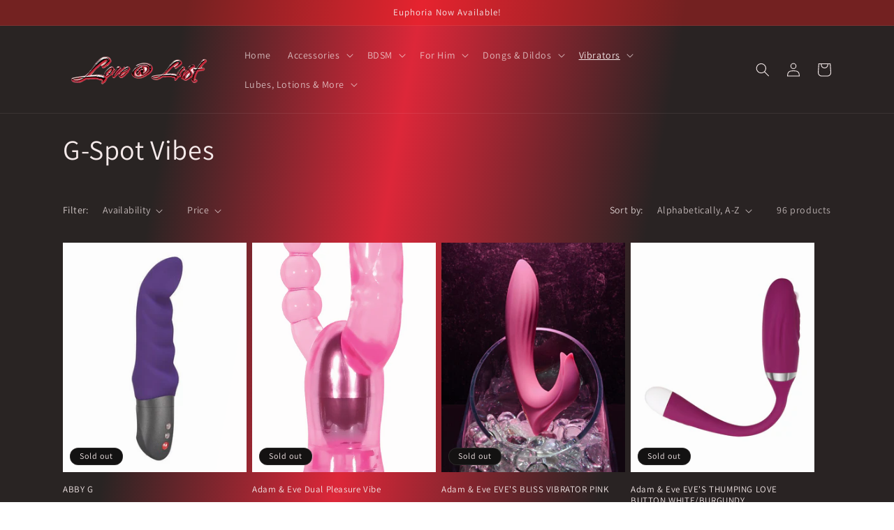

--- FILE ---
content_type: text/html; charset=utf-8
request_url: https://loveatlust.com/collections/g-spot-vibes
body_size: 38986
content:
<!doctype html>
<html class="no-js" lang="en">
  <head>
    <meta charset="utf-8">
    <meta http-equiv="X-UA-Compatible" content="IE=edge">
    <meta name="viewport" content="width=device-width,initial-scale=1">
    <meta name="theme-color" content="">
    <link rel="canonical" href="https://loveatlust.com/collections/g-spot-vibes"><link rel="icon" type="image/png" href="//loveatlust.com/cdn/shop/files/IMG-20230304-WA0011.jpg?crop=center&height=32&v=1686969577&width=32"><link rel="preconnect" href="https://fonts.shopifycdn.com" crossorigin><title>
      G-Spot Vibes
 &ndash; loveatlust</title>

    

    

<meta property="og:site_name" content="loveatlust">
<meta property="og:url" content="https://loveatlust.com/collections/g-spot-vibes">
<meta property="og:title" content="G-Spot Vibes">
<meta property="og:type" content="website">
<meta property="og:description" content="for THE TOY INSIDE you
Explore a world of pleasure with our exquisite collection of adult toys and accessories."><meta property="og:image" content="http://loveatlust.com/cdn/shop/files/logo999.png?height=628&pad_color=ffffff&v=1677985677&width=1200">
  <meta property="og:image:secure_url" content="https://loveatlust.com/cdn/shop/files/logo999.png?height=628&pad_color=ffffff&v=1677985677&width=1200">
  <meta property="og:image:width" content="1200">
  <meta property="og:image:height" content="628"><meta name="twitter:site" content="@loveatlust1"><meta name="twitter:card" content="summary_large_image">
<meta name="twitter:title" content="G-Spot Vibes">
<meta name="twitter:description" content="for THE TOY INSIDE you
Explore a world of pleasure with our exquisite collection of adult toys and accessories.">


    <script src="//loveatlust.com/cdn/shop/t/5/assets/constants.js?v=58251544750838685771686945018" defer="defer"></script>
    <script src="//loveatlust.com/cdn/shop/t/5/assets/pubsub.js?v=158357773527763999511686945018" defer="defer"></script>
    <script src="//loveatlust.com/cdn/shop/t/5/assets/global.js?v=139248116715221171191686945018" defer="defer"></script><script src="//loveatlust.com/cdn/shop/t/5/assets/animations.js?v=114255849464433187621686945016" defer="defer"></script><script>window.performance && window.performance.mark && window.performance.mark('shopify.content_for_header.start');</script><meta name="facebook-domain-verification" content="lm7odiw5rv64rv4pcfu29s8gq5rfv7">
<meta id="shopify-digital-wallet" name="shopify-digital-wallet" content="/72304886063/digital_wallets/dialog">
<meta name="shopify-checkout-api-token" content="fcbc7338399ad29239f766690f0b9972">
<meta id="in-context-paypal-metadata" data-shop-id="72304886063" data-venmo-supported="false" data-environment="production" data-locale="en_US" data-paypal-v4="true" data-currency="CAD">
<link rel="alternate" type="application/atom+xml" title="Feed" href="/collections/g-spot-vibes.atom" />
<link rel="next" href="/collections/g-spot-vibes?page=2">
<link rel="alternate" type="application/json+oembed" href="https://loveatlust.com/collections/g-spot-vibes.oembed">
<script async="async" src="/checkouts/internal/preloads.js?locale=en-CA"></script>
<link rel="preconnect" href="https://shop.app" crossorigin="anonymous">
<script async="async" src="https://shop.app/checkouts/internal/preloads.js?locale=en-CA&shop_id=72304886063" crossorigin="anonymous"></script>
<script id="apple-pay-shop-capabilities" type="application/json">{"shopId":72304886063,"countryCode":"CA","currencyCode":"CAD","merchantCapabilities":["supports3DS"],"merchantId":"gid:\/\/shopify\/Shop\/72304886063","merchantName":"loveatlust","requiredBillingContactFields":["postalAddress","email","phone"],"requiredShippingContactFields":["postalAddress","email","phone"],"shippingType":"shipping","supportedNetworks":["visa","masterCard","amex","discover","interac","jcb"],"total":{"type":"pending","label":"loveatlust","amount":"1.00"},"shopifyPaymentsEnabled":true,"supportsSubscriptions":true}</script>
<script id="shopify-features" type="application/json">{"accessToken":"fcbc7338399ad29239f766690f0b9972","betas":["rich-media-storefront-analytics"],"domain":"loveatlust.com","predictiveSearch":true,"shopId":72304886063,"locale":"en"}</script>
<script>var Shopify = Shopify || {};
Shopify.shop = "loveatlust.myshopify.com";
Shopify.locale = "en";
Shopify.currency = {"active":"CAD","rate":"1.0"};
Shopify.country = "CA";
Shopify.theme = {"name":"Updated copy of Updated copy of Dawn","id":152576426287,"schema_name":"Dawn","schema_version":"10.0.0","theme_store_id":887,"role":"main"};
Shopify.theme.handle = "null";
Shopify.theme.style = {"id":null,"handle":null};
Shopify.cdnHost = "loveatlust.com/cdn";
Shopify.routes = Shopify.routes || {};
Shopify.routes.root = "/";</script>
<script type="module">!function(o){(o.Shopify=o.Shopify||{}).modules=!0}(window);</script>
<script>!function(o){function n(){var o=[];function n(){o.push(Array.prototype.slice.apply(arguments))}return n.q=o,n}var t=o.Shopify=o.Shopify||{};t.loadFeatures=n(),t.autoloadFeatures=n()}(window);</script>
<script>
  window.ShopifyPay = window.ShopifyPay || {};
  window.ShopifyPay.apiHost = "shop.app\/pay";
  window.ShopifyPay.redirectState = null;
</script>
<script id="shop-js-analytics" type="application/json">{"pageType":"collection"}</script>
<script defer="defer" async type="module" src="//loveatlust.com/cdn/shopifycloud/shop-js/modules/v2/client.init-shop-cart-sync_BN7fPSNr.en.esm.js"></script>
<script defer="defer" async type="module" src="//loveatlust.com/cdn/shopifycloud/shop-js/modules/v2/chunk.common_Cbph3Kss.esm.js"></script>
<script defer="defer" async type="module" src="//loveatlust.com/cdn/shopifycloud/shop-js/modules/v2/chunk.modal_DKumMAJ1.esm.js"></script>
<script type="module">
  await import("//loveatlust.com/cdn/shopifycloud/shop-js/modules/v2/client.init-shop-cart-sync_BN7fPSNr.en.esm.js");
await import("//loveatlust.com/cdn/shopifycloud/shop-js/modules/v2/chunk.common_Cbph3Kss.esm.js");
await import("//loveatlust.com/cdn/shopifycloud/shop-js/modules/v2/chunk.modal_DKumMAJ1.esm.js");

  window.Shopify.SignInWithShop?.initShopCartSync?.({"fedCMEnabled":true,"windoidEnabled":true});

</script>
<script>
  window.Shopify = window.Shopify || {};
  if (!window.Shopify.featureAssets) window.Shopify.featureAssets = {};
  window.Shopify.featureAssets['shop-js'] = {"shop-cart-sync":["modules/v2/client.shop-cart-sync_CJVUk8Jm.en.esm.js","modules/v2/chunk.common_Cbph3Kss.esm.js","modules/v2/chunk.modal_DKumMAJ1.esm.js"],"init-fed-cm":["modules/v2/client.init-fed-cm_7Fvt41F4.en.esm.js","modules/v2/chunk.common_Cbph3Kss.esm.js","modules/v2/chunk.modal_DKumMAJ1.esm.js"],"init-shop-email-lookup-coordinator":["modules/v2/client.init-shop-email-lookup-coordinator_Cc088_bR.en.esm.js","modules/v2/chunk.common_Cbph3Kss.esm.js","modules/v2/chunk.modal_DKumMAJ1.esm.js"],"init-windoid":["modules/v2/client.init-windoid_hPopwJRj.en.esm.js","modules/v2/chunk.common_Cbph3Kss.esm.js","modules/v2/chunk.modal_DKumMAJ1.esm.js"],"shop-button":["modules/v2/client.shop-button_B0jaPSNF.en.esm.js","modules/v2/chunk.common_Cbph3Kss.esm.js","modules/v2/chunk.modal_DKumMAJ1.esm.js"],"shop-cash-offers":["modules/v2/client.shop-cash-offers_DPIskqss.en.esm.js","modules/v2/chunk.common_Cbph3Kss.esm.js","modules/v2/chunk.modal_DKumMAJ1.esm.js"],"shop-toast-manager":["modules/v2/client.shop-toast-manager_CK7RT69O.en.esm.js","modules/v2/chunk.common_Cbph3Kss.esm.js","modules/v2/chunk.modal_DKumMAJ1.esm.js"],"init-shop-cart-sync":["modules/v2/client.init-shop-cart-sync_BN7fPSNr.en.esm.js","modules/v2/chunk.common_Cbph3Kss.esm.js","modules/v2/chunk.modal_DKumMAJ1.esm.js"],"init-customer-accounts-sign-up":["modules/v2/client.init-customer-accounts-sign-up_CfPf4CXf.en.esm.js","modules/v2/client.shop-login-button_DeIztwXF.en.esm.js","modules/v2/chunk.common_Cbph3Kss.esm.js","modules/v2/chunk.modal_DKumMAJ1.esm.js"],"pay-button":["modules/v2/client.pay-button_CgIwFSYN.en.esm.js","modules/v2/chunk.common_Cbph3Kss.esm.js","modules/v2/chunk.modal_DKumMAJ1.esm.js"],"init-customer-accounts":["modules/v2/client.init-customer-accounts_DQ3x16JI.en.esm.js","modules/v2/client.shop-login-button_DeIztwXF.en.esm.js","modules/v2/chunk.common_Cbph3Kss.esm.js","modules/v2/chunk.modal_DKumMAJ1.esm.js"],"avatar":["modules/v2/client.avatar_BTnouDA3.en.esm.js"],"init-shop-for-new-customer-accounts":["modules/v2/client.init-shop-for-new-customer-accounts_CsZy_esa.en.esm.js","modules/v2/client.shop-login-button_DeIztwXF.en.esm.js","modules/v2/chunk.common_Cbph3Kss.esm.js","modules/v2/chunk.modal_DKumMAJ1.esm.js"],"shop-follow-button":["modules/v2/client.shop-follow-button_BRMJjgGd.en.esm.js","modules/v2/chunk.common_Cbph3Kss.esm.js","modules/v2/chunk.modal_DKumMAJ1.esm.js"],"checkout-modal":["modules/v2/client.checkout-modal_B9Drz_yf.en.esm.js","modules/v2/chunk.common_Cbph3Kss.esm.js","modules/v2/chunk.modal_DKumMAJ1.esm.js"],"shop-login-button":["modules/v2/client.shop-login-button_DeIztwXF.en.esm.js","modules/v2/chunk.common_Cbph3Kss.esm.js","modules/v2/chunk.modal_DKumMAJ1.esm.js"],"lead-capture":["modules/v2/client.lead-capture_DXYzFM3R.en.esm.js","modules/v2/chunk.common_Cbph3Kss.esm.js","modules/v2/chunk.modal_DKumMAJ1.esm.js"],"shop-login":["modules/v2/client.shop-login_CA5pJqmO.en.esm.js","modules/v2/chunk.common_Cbph3Kss.esm.js","modules/v2/chunk.modal_DKumMAJ1.esm.js"],"payment-terms":["modules/v2/client.payment-terms_BxzfvcZJ.en.esm.js","modules/v2/chunk.common_Cbph3Kss.esm.js","modules/v2/chunk.modal_DKumMAJ1.esm.js"]};
</script>
<script id="__st">var __st={"a":72304886063,"offset":-28800,"reqid":"996edcb2-abe9-4507-bd31-756c6f8fc565-1769816306","pageurl":"loveatlust.com\/collections\/g-spot-vibes","u":"a214f8a54a16","p":"collection","rtyp":"collection","rid":442390217007};</script>
<script>window.ShopifyPaypalV4VisibilityTracking = true;</script>
<script id="captcha-bootstrap">!function(){'use strict';const t='contact',e='account',n='new_comment',o=[[t,t],['blogs',n],['comments',n],[t,'customer']],c=[[e,'customer_login'],[e,'guest_login'],[e,'recover_customer_password'],[e,'create_customer']],r=t=>t.map((([t,e])=>`form[action*='/${t}']:not([data-nocaptcha='true']) input[name='form_type'][value='${e}']`)).join(','),a=t=>()=>t?[...document.querySelectorAll(t)].map((t=>t.form)):[];function s(){const t=[...o],e=r(t);return a(e)}const i='password',u='form_key',d=['recaptcha-v3-token','g-recaptcha-response','h-captcha-response',i],f=()=>{try{return window.sessionStorage}catch{return}},m='__shopify_v',_=t=>t.elements[u];function p(t,e,n=!1){try{const o=window.sessionStorage,c=JSON.parse(o.getItem(e)),{data:r}=function(t){const{data:e,action:n}=t;return t[m]||n?{data:e,action:n}:{data:t,action:n}}(c);for(const[e,n]of Object.entries(r))t.elements[e]&&(t.elements[e].value=n);n&&o.removeItem(e)}catch(o){console.error('form repopulation failed',{error:o})}}const l='form_type',E='cptcha';function T(t){t.dataset[E]=!0}const w=window,h=w.document,L='Shopify',v='ce_forms',y='captcha';let A=!1;((t,e)=>{const n=(g='f06e6c50-85a8-45c8-87d0-21a2b65856fe',I='https://cdn.shopify.com/shopifycloud/storefront-forms-hcaptcha/ce_storefront_forms_captcha_hcaptcha.v1.5.2.iife.js',D={infoText:'Protected by hCaptcha',privacyText:'Privacy',termsText:'Terms'},(t,e,n)=>{const o=w[L][v],c=o.bindForm;if(c)return c(t,g,e,D).then(n);var r;o.q.push([[t,g,e,D],n]),r=I,A||(h.body.append(Object.assign(h.createElement('script'),{id:'captcha-provider',async:!0,src:r})),A=!0)});var g,I,D;w[L]=w[L]||{},w[L][v]=w[L][v]||{},w[L][v].q=[],w[L][y]=w[L][y]||{},w[L][y].protect=function(t,e){n(t,void 0,e),T(t)},Object.freeze(w[L][y]),function(t,e,n,w,h,L){const[v,y,A,g]=function(t,e,n){const i=e?o:[],u=t?c:[],d=[...i,...u],f=r(d),m=r(i),_=r(d.filter((([t,e])=>n.includes(e))));return[a(f),a(m),a(_),s()]}(w,h,L),I=t=>{const e=t.target;return e instanceof HTMLFormElement?e:e&&e.form},D=t=>v().includes(t);t.addEventListener('submit',(t=>{const e=I(t);if(!e)return;const n=D(e)&&!e.dataset.hcaptchaBound&&!e.dataset.recaptchaBound,o=_(e),c=g().includes(e)&&(!o||!o.value);(n||c)&&t.preventDefault(),c&&!n&&(function(t){try{if(!f())return;!function(t){const e=f();if(!e)return;const n=_(t);if(!n)return;const o=n.value;o&&e.removeItem(o)}(t);const e=Array.from(Array(32),(()=>Math.random().toString(36)[2])).join('');!function(t,e){_(t)||t.append(Object.assign(document.createElement('input'),{type:'hidden',name:u})),t.elements[u].value=e}(t,e),function(t,e){const n=f();if(!n)return;const o=[...t.querySelectorAll(`input[type='${i}']`)].map((({name:t})=>t)),c=[...d,...o],r={};for(const[a,s]of new FormData(t).entries())c.includes(a)||(r[a]=s);n.setItem(e,JSON.stringify({[m]:1,action:t.action,data:r}))}(t,e)}catch(e){console.error('failed to persist form',e)}}(e),e.submit())}));const S=(t,e)=>{t&&!t.dataset[E]&&(n(t,e.some((e=>e===t))),T(t))};for(const o of['focusin','change'])t.addEventListener(o,(t=>{const e=I(t);D(e)&&S(e,y())}));const B=e.get('form_key'),M=e.get(l),P=B&&M;t.addEventListener('DOMContentLoaded',(()=>{const t=y();if(P)for(const e of t)e.elements[l].value===M&&p(e,B);[...new Set([...A(),...v().filter((t=>'true'===t.dataset.shopifyCaptcha))])].forEach((e=>S(e,t)))}))}(h,new URLSearchParams(w.location.search),n,t,e,['guest_login'])})(!0,!0)}();</script>
<script integrity="sha256-4kQ18oKyAcykRKYeNunJcIwy7WH5gtpwJnB7kiuLZ1E=" data-source-attribution="shopify.loadfeatures" defer="defer" src="//loveatlust.com/cdn/shopifycloud/storefront/assets/storefront/load_feature-a0a9edcb.js" crossorigin="anonymous"></script>
<script crossorigin="anonymous" defer="defer" src="//loveatlust.com/cdn/shopifycloud/storefront/assets/shopify_pay/storefront-65b4c6d7.js?v=20250812"></script>
<script data-source-attribution="shopify.dynamic_checkout.dynamic.init">var Shopify=Shopify||{};Shopify.PaymentButton=Shopify.PaymentButton||{isStorefrontPortableWallets:!0,init:function(){window.Shopify.PaymentButton.init=function(){};var t=document.createElement("script");t.src="https://loveatlust.com/cdn/shopifycloud/portable-wallets/latest/portable-wallets.en.js",t.type="module",document.head.appendChild(t)}};
</script>
<script data-source-attribution="shopify.dynamic_checkout.buyer_consent">
  function portableWalletsHideBuyerConsent(e){var t=document.getElementById("shopify-buyer-consent"),n=document.getElementById("shopify-subscription-policy-button");t&&n&&(t.classList.add("hidden"),t.setAttribute("aria-hidden","true"),n.removeEventListener("click",e))}function portableWalletsShowBuyerConsent(e){var t=document.getElementById("shopify-buyer-consent"),n=document.getElementById("shopify-subscription-policy-button");t&&n&&(t.classList.remove("hidden"),t.removeAttribute("aria-hidden"),n.addEventListener("click",e))}window.Shopify?.PaymentButton&&(window.Shopify.PaymentButton.hideBuyerConsent=portableWalletsHideBuyerConsent,window.Shopify.PaymentButton.showBuyerConsent=portableWalletsShowBuyerConsent);
</script>
<script data-source-attribution="shopify.dynamic_checkout.cart.bootstrap">document.addEventListener("DOMContentLoaded",(function(){function t(){return document.querySelector("shopify-accelerated-checkout-cart, shopify-accelerated-checkout")}if(t())Shopify.PaymentButton.init();else{new MutationObserver((function(e,n){t()&&(Shopify.PaymentButton.init(),n.disconnect())})).observe(document.body,{childList:!0,subtree:!0})}}));
</script>
<link id="shopify-accelerated-checkout-styles" rel="stylesheet" media="screen" href="https://loveatlust.com/cdn/shopifycloud/portable-wallets/latest/accelerated-checkout-backwards-compat.css" crossorigin="anonymous">
<style id="shopify-accelerated-checkout-cart">
        #shopify-buyer-consent {
  margin-top: 1em;
  display: inline-block;
  width: 100%;
}

#shopify-buyer-consent.hidden {
  display: none;
}

#shopify-subscription-policy-button {
  background: none;
  border: none;
  padding: 0;
  text-decoration: underline;
  font-size: inherit;
  cursor: pointer;
}

#shopify-subscription-policy-button::before {
  box-shadow: none;
}

      </style>
<script id="sections-script" data-sections="header" defer="defer" src="//loveatlust.com/cdn/shop/t/5/compiled_assets/scripts.js?v=103"></script>
<script>window.performance && window.performance.mark && window.performance.mark('shopify.content_for_header.end');</script>


    <style data-shopify>
      @font-face {
  font-family: Assistant;
  font-weight: 400;
  font-style: normal;
  font-display: swap;
  src: url("//loveatlust.com/cdn/fonts/assistant/assistant_n4.9120912a469cad1cc292572851508ca49d12e768.woff2") format("woff2"),
       url("//loveatlust.com/cdn/fonts/assistant/assistant_n4.6e9875ce64e0fefcd3f4446b7ec9036b3ddd2985.woff") format("woff");
}

      @font-face {
  font-family: Assistant;
  font-weight: 700;
  font-style: normal;
  font-display: swap;
  src: url("//loveatlust.com/cdn/fonts/assistant/assistant_n7.bf44452348ec8b8efa3aa3068825305886b1c83c.woff2") format("woff2"),
       url("//loveatlust.com/cdn/fonts/assistant/assistant_n7.0c887fee83f6b3bda822f1150b912c72da0f7b64.woff") format("woff");
}

      
      
      @font-face {
  font-family: Assistant;
  font-weight: 400;
  font-style: normal;
  font-display: swap;
  src: url("//loveatlust.com/cdn/fonts/assistant/assistant_n4.9120912a469cad1cc292572851508ca49d12e768.woff2") format("woff2"),
       url("//loveatlust.com/cdn/fonts/assistant/assistant_n4.6e9875ce64e0fefcd3f4446b7ec9036b3ddd2985.woff") format("woff");
}


      
        :root,
        .color-background-1 {
          --color-background: 20,19,19;
        
          --gradient-background: linear-gradient(280deg, rgba(41, 35, 35, 1) 30%, rgba(221, 39, 57, 1) 57%, rgba(41, 36, 35, 1) 81%);
        
        --color-foreground: 245,234,234;
        --color-shadow: 245,234,234;
        --color-button: 18,18,18;
        --color-button-text: 245,234,234;
        --color-secondary-button: 20,19,19;
        --color-secondary-button-text: 18,18,18;
        --color-link: 18,18,18;
        --color-badge-foreground: 245,234,234;
        --color-badge-background: 20,19,19;
        --color-badge-border: 245,234,234;
        --payment-terms-background-color: rgb(20 19 19);
      }
      
        
        .color-background-2 {
          --color-background: 243,243,243;
        
          --gradient-background: #f3f3f3;
        
        --color-foreground: 245,234,234;
        --color-shadow: 245,234,234;
        --color-button: 245,234,234;
        --color-button-text: 243,243,243;
        --color-secondary-button: 243,243,243;
        --color-secondary-button-text: 245,234,234;
        --color-link: 245,234,234;
        --color-badge-foreground: 245,234,234;
        --color-badge-background: 243,243,243;
        --color-badge-border: 245,234,234;
        --payment-terms-background-color: rgb(243 243 243);
      }
      
        
        .color-inverse {
          --color-background: 245,234,234;
        
          --gradient-background: #f5eaea;
        
        --color-foreground: 20,19,19;
        --color-shadow: 245,234,234;
        --color-button: 20,19,19;
        --color-button-text: 245,234,234;
        --color-secondary-button: 245,234,234;
        --color-secondary-button-text: 20,19,19;
        --color-link: 20,19,19;
        --color-badge-foreground: 20,19,19;
        --color-badge-background: 245,234,234;
        --color-badge-border: 20,19,19;
        --payment-terms-background-color: rgb(245 234 234);
      }
      
        
        .color-accent-1 {
          --color-background: 18,18,18;
        
          --gradient-background: linear-gradient(180deg, rgba(249, 32, 32, 0.36) 20%, rgba(196, 33, 33, 1) 70%);
        
        --color-foreground: 245,234,234;
        --color-shadow: 245,234,234;
        --color-button: 245,234,234;
        --color-button-text: 18,18,18;
        --color-secondary-button: 18,18,18;
        --color-secondary-button-text: 245,234,234;
        --color-link: 245,234,234;
        --color-badge-foreground: 245,234,234;
        --color-badge-background: 18,18,18;
        --color-badge-border: 245,234,234;
        --payment-terms-background-color: rgb(18 18 18);
      }
      
        
        .color-accent-2 {
          --color-background: 196,33,33;
        
          --gradient-background: linear-gradient(273deg, rgba(226, 33, 32, 0.16) 18%, rgba(249, 32, 32, 1) 100%);
        
        --color-foreground: 245,234,234;
        --color-shadow: 245,234,234;
        --color-button: 245,234,234;
        --color-button-text: 196,33,33;
        --color-secondary-button: 196,33,33;
        --color-secondary-button-text: 245,234,234;
        --color-link: 245,234,234;
        --color-badge-foreground: 245,234,234;
        --color-badge-background: 196,33,33;
        --color-badge-border: 245,234,234;
        --payment-terms-background-color: rgb(196 33 33);
      }
      

      body, .color-background-1, .color-background-2, .color-inverse, .color-accent-1, .color-accent-2 {
        color: rgba(var(--color-foreground), 0.75);
        background-color: rgb(var(--color-background));
      }

      :root {
        --font-body-family: Assistant, sans-serif;
        --font-body-style: normal;
        --font-body-weight: 400;
        --font-body-weight-bold: 700;

        --font-heading-family: Assistant, sans-serif;
        --font-heading-style: normal;
        --font-heading-weight: 400;

        --font-body-scale: 1.0;
        --font-heading-scale: 1.0;

        --media-padding: px;
        --media-border-opacity: 0.05;
        --media-border-width: 1px;
        --media-radius: 0px;
        --media-shadow-opacity: 0.0;
        --media-shadow-horizontal-offset: 0px;
        --media-shadow-vertical-offset: 4px;
        --media-shadow-blur-radius: 5px;
        --media-shadow-visible: 0;

        --page-width: 120rem;
        --page-width-margin: 0rem;

        --product-card-image-padding: 0.0rem;
        --product-card-corner-radius: 0.0rem;
        --product-card-text-alignment: left;
        --product-card-border-width: 0.0rem;
        --product-card-border-opacity: 0.1;
        --product-card-shadow-opacity: 0.0;
        --product-card-shadow-visible: 0;
        --product-card-shadow-horizontal-offset: 0.0rem;
        --product-card-shadow-vertical-offset: 0.4rem;
        --product-card-shadow-blur-radius: 0.5rem;

        --collection-card-image-padding: 0.0rem;
        --collection-card-corner-radius: 0.0rem;
        --collection-card-text-alignment: left;
        --collection-card-border-width: 0.0rem;
        --collection-card-border-opacity: 0.1;
        --collection-card-shadow-opacity: 0.0;
        --collection-card-shadow-visible: 0;
        --collection-card-shadow-horizontal-offset: 0.0rem;
        --collection-card-shadow-vertical-offset: 0.4rem;
        --collection-card-shadow-blur-radius: 0.5rem;

        --blog-card-image-padding: 0.0rem;
        --blog-card-corner-radius: 0.0rem;
        --blog-card-text-alignment: left;
        --blog-card-border-width: 0.0rem;
        --blog-card-border-opacity: 0.1;
        --blog-card-shadow-opacity: 0.0;
        --blog-card-shadow-visible: 0;
        --blog-card-shadow-horizontal-offset: 0.0rem;
        --blog-card-shadow-vertical-offset: 0.4rem;
        --blog-card-shadow-blur-radius: 0.5rem;

        --badge-corner-radius: 4.0rem;

        --popup-border-width: 1px;
        --popup-border-opacity: 0.1;
        --popup-corner-radius: 0px;
        --popup-shadow-opacity: 0.0;
        --popup-shadow-horizontal-offset: 0px;
        --popup-shadow-vertical-offset: 4px;
        --popup-shadow-blur-radius: 5px;

        --drawer-border-width: 1px;
        --drawer-border-opacity: 0.1;
        --drawer-shadow-opacity: 0.0;
        --drawer-shadow-horizontal-offset: 0px;
        --drawer-shadow-vertical-offset: 4px;
        --drawer-shadow-blur-radius: 5px;

        --spacing-sections-desktop: 0px;
        --spacing-sections-mobile: 0px;

        --grid-desktop-vertical-spacing: 8px;
        --grid-desktop-horizontal-spacing: 8px;
        --grid-mobile-vertical-spacing: 4px;
        --grid-mobile-horizontal-spacing: 4px;

        --text-boxes-border-opacity: 0.1;
        --text-boxes-border-width: 0px;
        --text-boxes-radius: 0px;
        --text-boxes-shadow-opacity: 0.0;
        --text-boxes-shadow-visible: 0;
        --text-boxes-shadow-horizontal-offset: 0px;
        --text-boxes-shadow-vertical-offset: 4px;
        --text-boxes-shadow-blur-radius: 5px;

        --buttons-radius: 0px;
        --buttons-radius-outset: 0px;
        --buttons-border-width: 1px;
        --buttons-border-opacity: 1.0;
        --buttons-shadow-opacity: 0.0;
        --buttons-shadow-visible: 0;
        --buttons-shadow-horizontal-offset: 0px;
        --buttons-shadow-vertical-offset: 4px;
        --buttons-shadow-blur-radius: 5px;
        --buttons-border-offset: 0px;

        --inputs-radius: 0px;
        --inputs-border-width: 1px;
        --inputs-border-opacity: 0.55;
        --inputs-shadow-opacity: 0.0;
        --inputs-shadow-horizontal-offset: 0px;
        --inputs-margin-offset: 0px;
        --inputs-shadow-vertical-offset: -8px;
        --inputs-shadow-blur-radius: 5px;
        --inputs-radius-outset: 0px;

        --variant-pills-radius: 40px;
        --variant-pills-border-width: 1px;
        --variant-pills-border-opacity: 0.55;
        --variant-pills-shadow-opacity: 0.0;
        --variant-pills-shadow-horizontal-offset: 0px;
        --variant-pills-shadow-vertical-offset: 4px;
        --variant-pills-shadow-blur-radius: 5px;
      }

      *,
      *::before,
      *::after {
        box-sizing: inherit;
      }

      html {
        box-sizing: border-box;
        font-size: calc(var(--font-body-scale) * 62.5%);
        height: 100%;
      }

      body {
        display: grid;
        grid-template-rows: auto auto 1fr auto;
        grid-template-columns: 100%;
        min-height: 100%;
        margin: 0;
        font-size: 1.5rem;
        letter-spacing: 0.06rem;
        line-height: calc(1 + 0.8 / var(--font-body-scale));
        font-family: var(--font-body-family);
        font-style: var(--font-body-style);
        font-weight: var(--font-body-weight);
      }

      @media screen and (min-width: 750px) {
        body {
          font-size: 1.6rem;
        }
      }
    </style>

    <link href="//loveatlust.com/cdn/shop/t/5/assets/base.css?v=117828829876360325261686945016" rel="stylesheet" type="text/css" media="all" />
<link rel="preload" as="font" href="//loveatlust.com/cdn/fonts/assistant/assistant_n4.9120912a469cad1cc292572851508ca49d12e768.woff2" type="font/woff2" crossorigin><link rel="preload" as="font" href="//loveatlust.com/cdn/fonts/assistant/assistant_n4.9120912a469cad1cc292572851508ca49d12e768.woff2" type="font/woff2" crossorigin><link
        rel="stylesheet"
        href="//loveatlust.com/cdn/shop/t/5/assets/component-predictive-search.css?v=118923337488134913561686945017"
        media="print"
        onload="this.media='all'"
      ><script>
      document.documentElement.className = document.documentElement.className.replace('no-js', 'js');
      if (Shopify.designMode) {
        document.documentElement.classList.add('shopify-design-mode');
      }
    </script>
  <link href="https://monorail-edge.shopifysvc.com" rel="dns-prefetch">
<script>(function(){if ("sendBeacon" in navigator && "performance" in window) {try {var session_token_from_headers = performance.getEntriesByType('navigation')[0].serverTiming.find(x => x.name == '_s').description;} catch {var session_token_from_headers = undefined;}var session_cookie_matches = document.cookie.match(/_shopify_s=([^;]*)/);var session_token_from_cookie = session_cookie_matches && session_cookie_matches.length === 2 ? session_cookie_matches[1] : "";var session_token = session_token_from_headers || session_token_from_cookie || "";function handle_abandonment_event(e) {var entries = performance.getEntries().filter(function(entry) {return /monorail-edge.shopifysvc.com/.test(entry.name);});if (!window.abandonment_tracked && entries.length === 0) {window.abandonment_tracked = true;var currentMs = Date.now();var navigation_start = performance.timing.navigationStart;var payload = {shop_id: 72304886063,url: window.location.href,navigation_start,duration: currentMs - navigation_start,session_token,page_type: "collection"};window.navigator.sendBeacon("https://monorail-edge.shopifysvc.com/v1/produce", JSON.stringify({schema_id: "online_store_buyer_site_abandonment/1.1",payload: payload,metadata: {event_created_at_ms: currentMs,event_sent_at_ms: currentMs}}));}}window.addEventListener('pagehide', handle_abandonment_event);}}());</script>
<script id="web-pixels-manager-setup">(function e(e,d,r,n,o){if(void 0===o&&(o={}),!Boolean(null===(a=null===(i=window.Shopify)||void 0===i?void 0:i.analytics)||void 0===a?void 0:a.replayQueue)){var i,a;window.Shopify=window.Shopify||{};var t=window.Shopify;t.analytics=t.analytics||{};var s=t.analytics;s.replayQueue=[],s.publish=function(e,d,r){return s.replayQueue.push([e,d,r]),!0};try{self.performance.mark("wpm:start")}catch(e){}var l=function(){var e={modern:/Edge?\/(1{2}[4-9]|1[2-9]\d|[2-9]\d{2}|\d{4,})\.\d+(\.\d+|)|Firefox\/(1{2}[4-9]|1[2-9]\d|[2-9]\d{2}|\d{4,})\.\d+(\.\d+|)|Chrom(ium|e)\/(9{2}|\d{3,})\.\d+(\.\d+|)|(Maci|X1{2}).+ Version\/(15\.\d+|(1[6-9]|[2-9]\d|\d{3,})\.\d+)([,.]\d+|)( \(\w+\)|)( Mobile\/\w+|) Safari\/|Chrome.+OPR\/(9{2}|\d{3,})\.\d+\.\d+|(CPU[ +]OS|iPhone[ +]OS|CPU[ +]iPhone|CPU IPhone OS|CPU iPad OS)[ +]+(15[._]\d+|(1[6-9]|[2-9]\d|\d{3,})[._]\d+)([._]\d+|)|Android:?[ /-](13[3-9]|1[4-9]\d|[2-9]\d{2}|\d{4,})(\.\d+|)(\.\d+|)|Android.+Firefox\/(13[5-9]|1[4-9]\d|[2-9]\d{2}|\d{4,})\.\d+(\.\d+|)|Android.+Chrom(ium|e)\/(13[3-9]|1[4-9]\d|[2-9]\d{2}|\d{4,})\.\d+(\.\d+|)|SamsungBrowser\/([2-9]\d|\d{3,})\.\d+/,legacy:/Edge?\/(1[6-9]|[2-9]\d|\d{3,})\.\d+(\.\d+|)|Firefox\/(5[4-9]|[6-9]\d|\d{3,})\.\d+(\.\d+|)|Chrom(ium|e)\/(5[1-9]|[6-9]\d|\d{3,})\.\d+(\.\d+|)([\d.]+$|.*Safari\/(?![\d.]+ Edge\/[\d.]+$))|(Maci|X1{2}).+ Version\/(10\.\d+|(1[1-9]|[2-9]\d|\d{3,})\.\d+)([,.]\d+|)( \(\w+\)|)( Mobile\/\w+|) Safari\/|Chrome.+OPR\/(3[89]|[4-9]\d|\d{3,})\.\d+\.\d+|(CPU[ +]OS|iPhone[ +]OS|CPU[ +]iPhone|CPU IPhone OS|CPU iPad OS)[ +]+(10[._]\d+|(1[1-9]|[2-9]\d|\d{3,})[._]\d+)([._]\d+|)|Android:?[ /-](13[3-9]|1[4-9]\d|[2-9]\d{2}|\d{4,})(\.\d+|)(\.\d+|)|Mobile Safari.+OPR\/([89]\d|\d{3,})\.\d+\.\d+|Android.+Firefox\/(13[5-9]|1[4-9]\d|[2-9]\d{2}|\d{4,})\.\d+(\.\d+|)|Android.+Chrom(ium|e)\/(13[3-9]|1[4-9]\d|[2-9]\d{2}|\d{4,})\.\d+(\.\d+|)|Android.+(UC? ?Browser|UCWEB|U3)[ /]?(15\.([5-9]|\d{2,})|(1[6-9]|[2-9]\d|\d{3,})\.\d+)\.\d+|SamsungBrowser\/(5\.\d+|([6-9]|\d{2,})\.\d+)|Android.+MQ{2}Browser\/(14(\.(9|\d{2,})|)|(1[5-9]|[2-9]\d|\d{3,})(\.\d+|))(\.\d+|)|K[Aa][Ii]OS\/(3\.\d+|([4-9]|\d{2,})\.\d+)(\.\d+|)/},d=e.modern,r=e.legacy,n=navigator.userAgent;return n.match(d)?"modern":n.match(r)?"legacy":"unknown"}(),u="modern"===l?"modern":"legacy",c=(null!=n?n:{modern:"",legacy:""})[u],f=function(e){return[e.baseUrl,"/wpm","/b",e.hashVersion,"modern"===e.buildTarget?"m":"l",".js"].join("")}({baseUrl:d,hashVersion:r,buildTarget:u}),m=function(e){var d=e.version,r=e.bundleTarget,n=e.surface,o=e.pageUrl,i=e.monorailEndpoint;return{emit:function(e){var a=e.status,t=e.errorMsg,s=(new Date).getTime(),l=JSON.stringify({metadata:{event_sent_at_ms:s},events:[{schema_id:"web_pixels_manager_load/3.1",payload:{version:d,bundle_target:r,page_url:o,status:a,surface:n,error_msg:t},metadata:{event_created_at_ms:s}}]});if(!i)return console&&console.warn&&console.warn("[Web Pixels Manager] No Monorail endpoint provided, skipping logging."),!1;try{return self.navigator.sendBeacon.bind(self.navigator)(i,l)}catch(e){}var u=new XMLHttpRequest;try{return u.open("POST",i,!0),u.setRequestHeader("Content-Type","text/plain"),u.send(l),!0}catch(e){return console&&console.warn&&console.warn("[Web Pixels Manager] Got an unhandled error while logging to Monorail."),!1}}}}({version:r,bundleTarget:l,surface:e.surface,pageUrl:self.location.href,monorailEndpoint:e.monorailEndpoint});try{o.browserTarget=l,function(e){var d=e.src,r=e.async,n=void 0===r||r,o=e.onload,i=e.onerror,a=e.sri,t=e.scriptDataAttributes,s=void 0===t?{}:t,l=document.createElement("script"),u=document.querySelector("head"),c=document.querySelector("body");if(l.async=n,l.src=d,a&&(l.integrity=a,l.crossOrigin="anonymous"),s)for(var f in s)if(Object.prototype.hasOwnProperty.call(s,f))try{l.dataset[f]=s[f]}catch(e){}if(o&&l.addEventListener("load",o),i&&l.addEventListener("error",i),u)u.appendChild(l);else{if(!c)throw new Error("Did not find a head or body element to append the script");c.appendChild(l)}}({src:f,async:!0,onload:function(){if(!function(){var e,d;return Boolean(null===(d=null===(e=window.Shopify)||void 0===e?void 0:e.analytics)||void 0===d?void 0:d.initialized)}()){var d=window.webPixelsManager.init(e)||void 0;if(d){var r=window.Shopify.analytics;r.replayQueue.forEach((function(e){var r=e[0],n=e[1],o=e[2];d.publishCustomEvent(r,n,o)})),r.replayQueue=[],r.publish=d.publishCustomEvent,r.visitor=d.visitor,r.initialized=!0}}},onerror:function(){return m.emit({status:"failed",errorMsg:"".concat(f," has failed to load")})},sri:function(e){var d=/^sha384-[A-Za-z0-9+/=]+$/;return"string"==typeof e&&d.test(e)}(c)?c:"",scriptDataAttributes:o}),m.emit({status:"loading"})}catch(e){m.emit({status:"failed",errorMsg:(null==e?void 0:e.message)||"Unknown error"})}}})({shopId: 72304886063,storefrontBaseUrl: "https://loveatlust.com",extensionsBaseUrl: "https://extensions.shopifycdn.com/cdn/shopifycloud/web-pixels-manager",monorailEndpoint: "https://monorail-edge.shopifysvc.com/unstable/produce_batch",surface: "storefront-renderer",enabledBetaFlags: ["2dca8a86"],webPixelsConfigList: [{"id":"398295343","configuration":"{\"pixel_id\":\"298960029421069\",\"pixel_type\":\"facebook_pixel\",\"metaapp_system_user_token\":\"-\"}","eventPayloadVersion":"v1","runtimeContext":"OPEN","scriptVersion":"ca16bc87fe92b6042fbaa3acc2fbdaa6","type":"APP","apiClientId":2329312,"privacyPurposes":["ANALYTICS","MARKETING","SALE_OF_DATA"],"dataSharingAdjustments":{"protectedCustomerApprovalScopes":["read_customer_address","read_customer_email","read_customer_name","read_customer_personal_data","read_customer_phone"]}},{"id":"shopify-app-pixel","configuration":"{}","eventPayloadVersion":"v1","runtimeContext":"STRICT","scriptVersion":"0450","apiClientId":"shopify-pixel","type":"APP","privacyPurposes":["ANALYTICS","MARKETING"]},{"id":"shopify-custom-pixel","eventPayloadVersion":"v1","runtimeContext":"LAX","scriptVersion":"0450","apiClientId":"shopify-pixel","type":"CUSTOM","privacyPurposes":["ANALYTICS","MARKETING"]}],isMerchantRequest: false,initData: {"shop":{"name":"loveatlust","paymentSettings":{"currencyCode":"CAD"},"myshopifyDomain":"loveatlust.myshopify.com","countryCode":"CA","storefrontUrl":"https:\/\/loveatlust.com"},"customer":null,"cart":null,"checkout":null,"productVariants":[],"purchasingCompany":null},},"https://loveatlust.com/cdn","1d2a099fw23dfb22ep557258f5m7a2edbae",{"modern":"","legacy":""},{"shopId":"72304886063","storefrontBaseUrl":"https:\/\/loveatlust.com","extensionBaseUrl":"https:\/\/extensions.shopifycdn.com\/cdn\/shopifycloud\/web-pixels-manager","surface":"storefront-renderer","enabledBetaFlags":"[\"2dca8a86\"]","isMerchantRequest":"false","hashVersion":"1d2a099fw23dfb22ep557258f5m7a2edbae","publish":"custom","events":"[[\"page_viewed\",{}],[\"collection_viewed\",{\"collection\":{\"id\":\"442390217007\",\"title\":\"G-Spot Vibes\",\"productVariants\":[{\"price\":{\"amount\":118.69,\"currencyCode\":\"CAD\"},\"product\":{\"title\":\"ABBY G\",\"vendor\":\"Fun Factory\",\"id\":\"8126020321583\",\"untranslatedTitle\":\"ABBY G\",\"url\":\"\/products\/abby-g\",\"type\":\"Vibrators\"},\"id\":\"44512396050735\",\"image\":{\"src\":\"\/\/loveatlust.com\/cdn\/shop\/products\/FN163VT_d283fcfd-1a27-4f76-be3b-4a3b1a4dd0bd.jpg?v=1676857246\"},\"sku\":\"FN163VT\",\"title\":\"Default Title\",\"untranslatedTitle\":\"Default Title\"},{\"price\":{\"amount\":34.69,\"currencyCode\":\"CAD\"},\"product\":{\"title\":\"Adam \u0026 Eve Dual Pleasure Vibe\",\"vendor\":\"Adam \u0026 Eve\",\"id\":\"8138858397999\",\"untranslatedTitle\":\"Adam \u0026 Eve Dual Pleasure Vibe\",\"url\":\"\/products\/adam-eve-dual-pleasure-vibe\",\"type\":\"Vibrators\"},\"id\":\"44569581748527\",\"image\":{\"src\":\"\/\/loveatlust.com\/cdn\/shop\/products\/ae_dual_pleasure_vibe.jpg?v=1677555016\"},\"sku\":\"AE6611\",\"title\":\"Default Title\",\"untranslatedTitle\":\"Default Title\"},{\"price\":{\"amount\":92.69,\"currencyCode\":\"CAD\"},\"product\":{\"title\":\"Adam \u0026 Eve EVE'S BLISS VIBRATOR PINK\",\"vendor\":\"Adam \u0026 Eve\",\"id\":\"8172902809903\",\"untranslatedTitle\":\"Adam \u0026 Eve EVE'S BLISS VIBRATOR PINK\",\"url\":\"\/products\/adam-eve-eves-bliss-vibrator-pink\",\"type\":\"Vibrator\"},\"id\":\"44676361093423\",\"image\":{\"src\":\"\/\/loveatlust.com\/cdn\/shop\/products\/AE-BL-8751-2_P2_02.jpg?v=1678649430\"},\"sku\":\"AE8751\",\"title\":\"Default Title\",\"untranslatedTitle\":\"Default Title\"},{\"price\":{\"amount\":93.69,\"currencyCode\":\"CAD\"},\"product\":{\"title\":\"Adam \u0026 Eve EVE'S THUMPING LOVE BUTTON WHITE\/BURGUNDY\",\"vendor\":\"Adam \u0026 Eve\",\"id\":\"8171794170159\",\"untranslatedTitle\":\"Adam \u0026 Eve EVE'S THUMPING LOVE BUTTON WHITE\/BURGUNDY\",\"url\":\"\/products\/adam-eve-eves-thumping-love-button-white-burgundy\",\"type\":\"Vibrators\"},\"id\":\"44673956610351\",\"image\":{\"src\":\"\/\/loveatlust.com\/cdn\/shop\/products\/ae_evesthumpinglovebutton_20.jpg?v=1678585542\"},\"sku\":\"AE7778\",\"title\":\"Default Title\",\"untranslatedTitle\":\"Default Title\"},{\"price\":{\"amount\":19.69,\"currencyCode\":\"CAD\"},\"product\":{\"title\":\"Adam \u0026 Eve G-Gasm Delight\",\"vendor\":\"Adam \u0026 Eve\",\"id\":\"8165493670191\",\"untranslatedTitle\":\"Adam \u0026 Eve G-Gasm Delight\",\"url\":\"\/products\/adam-eve-g-gasm-delight\",\"type\":\"Vibrators\"},\"id\":\"44657627529519\",\"image\":{\"src\":\"\/\/loveatlust.com\/cdn\/shop\/products\/g-gasm_delight_image.jpg?v=1678419022\"},\"sku\":\"AE5850\",\"title\":\"Default Title\",\"untranslatedTitle\":\"Default Title\"},{\"price\":{\"amount\":80.69,\"currencyCode\":\"CAD\"},\"product\":{\"title\":\"Adam \u0026 Eve Joy Ride Dildo w Power Boost\",\"vendor\":\"Adam \u0026 Eve\",\"id\":\"8126036869423\",\"untranslatedTitle\":\"Adam \u0026 Eve Joy Ride Dildo w Power Boost\",\"url\":\"\/products\/adam-eve-joy-ride-dildo-w-power-boost\",\"type\":\"Vibrators\"},\"id\":\"44512477380911\",\"image\":{\"src\":\"\/\/loveatlust.com\/cdn\/shop\/products\/AE458.jpg?v=1676859073\"},\"sku\":\"AE458\",\"title\":\"Default Title\",\"untranslatedTitle\":\"Default Title\"},{\"price\":{\"amount\":139.69,\"currencyCode\":\"CAD\"},\"product\":{\"title\":\"AMORINO\",\"vendor\":\"Fun Factory\",\"id\":\"8137342452015\",\"untranslatedTitle\":\"AMORINO\",\"url\":\"\/products\/amorino\",\"type\":\"Vibrators\"},\"id\":\"44558785937711\",\"image\":{\"src\":\"\/\/loveatlust.com\/cdn\/shop\/products\/AMORINO-Vibrator-Petrol-Product-1_500x500_02c4161e-b3fa-470e-8a91-0e8bb39e4417.png?v=1677455429\"},\"sku\":\"FN669TQ\",\"title\":\"Petrol\",\"untranslatedTitle\":\"Petrol\"},{\"price\":{\"amount\":139.69,\"currencyCode\":\"CAD\"},\"product\":{\"title\":\"AMORINO\",\"vendor\":\"Fun Factory\",\"id\":\"8171737186607\",\"untranslatedTitle\":\"AMORINO\",\"url\":\"\/products\/amorino-1\",\"type\":\"Vibrators\"},\"id\":\"44673810104623\",\"image\":{\"src\":\"\/\/loveatlust.com\/cdn\/shop\/products\/AMORINO-Vibrator-Petrol-Product-1_500x500_4efcf935-9940-47e4-bd7f-24b5d9c25400.png?v=1678583216\"},\"sku\":\"FN669PK\",\"title\":\"Pink\",\"untranslatedTitle\":\"Pink\"},{\"price\":{\"amount\":173.69,\"currencyCode\":\"CAD\"},\"product\":{\"title\":\"Aneros Vivi Vibrator Kegel Exerciser\",\"vendor\":\"Aneros\",\"id\":\"8127171330351\",\"untranslatedTitle\":\"Aneros Vivi Vibrator Kegel Exerciser\",\"url\":\"\/products\/aneros-vivi-vibrator-kegel-exerciser\",\"type\":\"Accessories \/ Miscellaneous\"},\"id\":\"44517530992943\",\"image\":{\"src\":\"\/\/loveatlust.com\/cdn\/shop\/products\/Aneros_Vivi-3.jpg?v=1676944526\"},\"sku\":\"AN3510\",\"title\":\"Default Title\",\"untranslatedTitle\":\"Default Title\"},{\"price\":{\"amount\":144.69,\"currencyCode\":\"CAD\"},\"product\":{\"title\":\"Arc - Plum\",\"vendor\":\"Dame\",\"id\":\"8187706409263\",\"untranslatedTitle\":\"Arc - Plum\",\"url\":\"\/products\/arc-plum\",\"type\":\"Vibrators\"},\"id\":\"44717241663791\",\"image\":{\"src\":\"\/\/loveatlust.com\/cdn\/shop\/products\/arc_plum_vibrator_a.png?v=1679187027\"},\"sku\":\"DM1203\",\"title\":\"Default Title\",\"untranslatedTitle\":\"Default Title\"},{\"price\":{\"amount\":160.69,\"currencyCode\":\"CAD\"},\"product\":{\"title\":\"BIG BOSS\",\"vendor\":\"Fun Factory\",\"id\":\"8126052532527\",\"untranslatedTitle\":\"BIG BOSS\",\"url\":\"\/products\/big-boss\",\"type\":\"Vibrators\"},\"id\":\"44512561004847\",\"image\":{\"src\":\"\/\/loveatlust.com\/cdn\/shop\/products\/BIG-BOSS-Vibrator-Pink-Product-1_500x500_7c4de40f-56b0-4b60-91e4-ab0f20a97b7c.png?v=1676860831\"},\"sku\":\"FN637ND\",\"title\":\"Cream\",\"untranslatedTitle\":\"Cream\"},{\"price\":{\"amount\":184.69,\"currencyCode\":\"CAD\"},\"product\":{\"title\":\"BIG BOSS\",\"vendor\":\"Fun Factory\",\"id\":\"8171740528943\",\"untranslatedTitle\":\"BIG BOSS\",\"url\":\"\/products\/big-boss-1\",\"type\":\"Vibrators\"},\"id\":\"44673823539503\",\"image\":{\"src\":\"\/\/loveatlust.com\/cdn\/shop\/products\/BIG-BOSS-Vibrator-Pink-Product-1_500x500_5c63f828-dfd1-46a2-8723-eedfdf54c40e.png?v=1678583432\"},\"sku\":\"FN638\",\"title\":\"Black\",\"untranslatedTitle\":\"Black\"},{\"price\":{\"amount\":147.69,\"currencyCode\":\"CAD\"},\"product\":{\"title\":\"Come Together Vibe - Evolved\",\"vendor\":\"Evolved\",\"id\":\"8136379138351\",\"untranslatedTitle\":\"Come Together Vibe - Evolved\",\"url\":\"\/products\/come-together-vibe-evolved\",\"type\":\"Strap-Ons \u0026 Harnesses\"},\"id\":\"44553925427503\",\"image\":{\"src\":\"\/\/loveatlust.com\/cdn\/shop\/products\/92-9995_01_959ddfd9-e119-42d7-9c2c-f9cccc635987.jpg?v=1677380120\"},\"sku\":\"EV9995 DNO\",\"title\":\"Default Title\",\"untranslatedTitle\":\"Default Title\"},{\"price\":{\"amount\":148.69,\"currencyCode\":\"CAD\"},\"product\":{\"title\":\"Dancing Pearl Rabbit Vibe - Evolved\",\"vendor\":\"Evolved\",\"id\":\"8136381399343\",\"untranslatedTitle\":\"Dancing Pearl Rabbit Vibe - Evolved\",\"url\":\"\/products\/dancing-pearl-rabbit-vibe-evolved\",\"type\":\"Vibrators\"},\"id\":\"44553930834223\",\"image\":{\"src\":\"\/\/loveatlust.com\/cdn\/shop\/products\/92-9902_01_1024x1024_5ee152a9-8122-418f-86cf-20cac97f62c4.jpg?v=1677380740\"},\"sku\":\"EV9902\",\"title\":\"Default Title\",\"untranslatedTitle\":\"Default Title\"},{\"price\":{\"amount\":140.69,\"currencyCode\":\"CAD\"},\"product\":{\"title\":\"Dandiya Purple\",\"vendor\":\"Kama Sutra\",\"id\":\"8126847942959\",\"untranslatedTitle\":\"Dandiya Purple\",\"url\":\"\/products\/dandiya-purple\",\"type\":\"Vibrators\"},\"id\":\"44516127211823\",\"image\":{\"src\":\"\/\/loveatlust.com\/cdn\/shop\/products\/K2031PK.jpg?v=1676924112\"},\"sku\":\"K2031PK\",\"title\":\"Default Title\",\"untranslatedTitle\":\"Default Title\"},{\"price\":{\"amount\":219.69,\"currencyCode\":\"CAD\"},\"product\":{\"title\":\"Deia THE COUPLE\",\"vendor\":\"Deia\",\"id\":\"8171911184687\",\"untranslatedTitle\":\"Deia THE COUPLE\",\"url\":\"\/products\/deia-the-couple\",\"type\":\"Vibrators\"},\"id\":\"44674235302191\",\"image\":{\"src\":\"\/\/loveatlust.com\/cdn\/shop\/products\/DA723.png?v=1678592748\"},\"sku\":\"DA723\",\"title\":\"Default\",\"untranslatedTitle\":\"Default\"}]}}]]"});</script><script>
  window.ShopifyAnalytics = window.ShopifyAnalytics || {};
  window.ShopifyAnalytics.meta = window.ShopifyAnalytics.meta || {};
  window.ShopifyAnalytics.meta.currency = 'CAD';
  var meta = {"products":[{"id":8126020321583,"gid":"gid:\/\/shopify\/Product\/8126020321583","vendor":"Fun Factory","type":"Vibrators","handle":"abby-g","variants":[{"id":44512396050735,"price":11869,"name":"ABBY G","public_title":null,"sku":"FN163VT"}],"remote":false},{"id":8138858397999,"gid":"gid:\/\/shopify\/Product\/8138858397999","vendor":"Adam \u0026 Eve","type":"Vibrators","handle":"adam-eve-dual-pleasure-vibe","variants":[{"id":44569581748527,"price":3469,"name":"Adam \u0026 Eve Dual Pleasure Vibe","public_title":null,"sku":"AE6611"}],"remote":false},{"id":8172902809903,"gid":"gid:\/\/shopify\/Product\/8172902809903","vendor":"Adam \u0026 Eve","type":"Vibrator","handle":"adam-eve-eves-bliss-vibrator-pink","variants":[{"id":44676361093423,"price":9269,"name":"Adam \u0026 Eve EVE'S BLISS VIBRATOR PINK","public_title":null,"sku":"AE8751"}],"remote":false},{"id":8171794170159,"gid":"gid:\/\/shopify\/Product\/8171794170159","vendor":"Adam \u0026 Eve","type":"Vibrators","handle":"adam-eve-eves-thumping-love-button-white-burgundy","variants":[{"id":44673956610351,"price":9369,"name":"Adam \u0026 Eve EVE'S THUMPING LOVE BUTTON WHITE\/BURGUNDY","public_title":null,"sku":"AE7778"}],"remote":false},{"id":8165493670191,"gid":"gid:\/\/shopify\/Product\/8165493670191","vendor":"Adam \u0026 Eve","type":"Vibrators","handle":"adam-eve-g-gasm-delight","variants":[{"id":44657627529519,"price":1969,"name":"Adam \u0026 Eve G-Gasm Delight","public_title":null,"sku":"AE5850"}],"remote":false},{"id":8126036869423,"gid":"gid:\/\/shopify\/Product\/8126036869423","vendor":"Adam \u0026 Eve","type":"Vibrators","handle":"adam-eve-joy-ride-dildo-w-power-boost","variants":[{"id":44512477380911,"price":8069,"name":"Adam \u0026 Eve Joy Ride Dildo w Power Boost","public_title":null,"sku":"AE458"}],"remote":false},{"id":8137342452015,"gid":"gid:\/\/shopify\/Product\/8137342452015","vendor":"Fun Factory","type":"Vibrators","handle":"amorino","variants":[{"id":44558785937711,"price":13969,"name":"AMORINO - Petrol","public_title":"Petrol","sku":"FN669TQ"}],"remote":false},{"id":8171737186607,"gid":"gid:\/\/shopify\/Product\/8171737186607","vendor":"Fun Factory","type":"Vibrators","handle":"amorino-1","variants":[{"id":44673810104623,"price":13969,"name":"AMORINO - Pink","public_title":"Pink","sku":"FN669PK"}],"remote":false},{"id":8127171330351,"gid":"gid:\/\/shopify\/Product\/8127171330351","vendor":"Aneros","type":"Accessories \/ Miscellaneous","handle":"aneros-vivi-vibrator-kegel-exerciser","variants":[{"id":44517530992943,"price":17369,"name":"Aneros Vivi Vibrator Kegel Exerciser","public_title":null,"sku":"AN3510"}],"remote":false},{"id":8187706409263,"gid":"gid:\/\/shopify\/Product\/8187706409263","vendor":"Dame","type":"Vibrators","handle":"arc-plum","variants":[{"id":44717241663791,"price":14469,"name":"Arc - Plum","public_title":null,"sku":"DM1203"}],"remote":false},{"id":8126052532527,"gid":"gid:\/\/shopify\/Product\/8126052532527","vendor":"Fun Factory","type":"Vibrators","handle":"big-boss","variants":[{"id":44512561004847,"price":16069,"name":"BIG BOSS - Cream","public_title":"Cream","sku":"FN637ND"}],"remote":false},{"id":8171740528943,"gid":"gid:\/\/shopify\/Product\/8171740528943","vendor":"Fun Factory","type":"Vibrators","handle":"big-boss-1","variants":[{"id":44673823539503,"price":18469,"name":"BIG BOSS - Black","public_title":"Black","sku":"FN638"},{"id":44673823572271,"price":18469,"name":"BIG BOSS - Pink","public_title":"Pink","sku":"FN637PK"}],"remote":false},{"id":8136379138351,"gid":"gid:\/\/shopify\/Product\/8136379138351","vendor":"Evolved","type":"Strap-Ons \u0026 Harnesses","handle":"come-together-vibe-evolved","variants":[{"id":44553925427503,"price":14769,"name":"Come Together Vibe - Evolved","public_title":null,"sku":"EV9995 DNO"}],"remote":false},{"id":8136381399343,"gid":"gid:\/\/shopify\/Product\/8136381399343","vendor":"Evolved","type":"Vibrators","handle":"dancing-pearl-rabbit-vibe-evolved","variants":[{"id":44553930834223,"price":14869,"name":"Dancing Pearl Rabbit Vibe - Evolved","public_title":null,"sku":"EV9902"}],"remote":false},{"id":8126847942959,"gid":"gid:\/\/shopify\/Product\/8126847942959","vendor":"Kama Sutra","type":"Vibrators","handle":"dandiya-purple","variants":[{"id":44516127211823,"price":14069,"name":"Dandiya Purple","public_title":null,"sku":"K2031PK"}],"remote":false},{"id":8171911184687,"gid":"gid:\/\/shopify\/Product\/8171911184687","vendor":"Deia","type":"Vibrators","handle":"deia-the-couple","variants":[{"id":44674235302191,"price":21969,"name":"Deia THE COUPLE","public_title":null,"sku":"DA723"}],"remote":false}],"page":{"pageType":"collection","resourceType":"collection","resourceId":442390217007,"requestId":"996edcb2-abe9-4507-bd31-756c6f8fc565-1769816306"}};
  for (var attr in meta) {
    window.ShopifyAnalytics.meta[attr] = meta[attr];
  }
</script>
<script class="analytics">
  (function () {
    var customDocumentWrite = function(content) {
      var jquery = null;

      if (window.jQuery) {
        jquery = window.jQuery;
      } else if (window.Checkout && window.Checkout.$) {
        jquery = window.Checkout.$;
      }

      if (jquery) {
        jquery('body').append(content);
      }
    };

    var hasLoggedConversion = function(token) {
      if (token) {
        return document.cookie.indexOf('loggedConversion=' + token) !== -1;
      }
      return false;
    }

    var setCookieIfConversion = function(token) {
      if (token) {
        var twoMonthsFromNow = new Date(Date.now());
        twoMonthsFromNow.setMonth(twoMonthsFromNow.getMonth() + 2);

        document.cookie = 'loggedConversion=' + token + '; expires=' + twoMonthsFromNow;
      }
    }

    var trekkie = window.ShopifyAnalytics.lib = window.trekkie = window.trekkie || [];
    if (trekkie.integrations) {
      return;
    }
    trekkie.methods = [
      'identify',
      'page',
      'ready',
      'track',
      'trackForm',
      'trackLink'
    ];
    trekkie.factory = function(method) {
      return function() {
        var args = Array.prototype.slice.call(arguments);
        args.unshift(method);
        trekkie.push(args);
        return trekkie;
      };
    };
    for (var i = 0; i < trekkie.methods.length; i++) {
      var key = trekkie.methods[i];
      trekkie[key] = trekkie.factory(key);
    }
    trekkie.load = function(config) {
      trekkie.config = config || {};
      trekkie.config.initialDocumentCookie = document.cookie;
      var first = document.getElementsByTagName('script')[0];
      var script = document.createElement('script');
      script.type = 'text/javascript';
      script.onerror = function(e) {
        var scriptFallback = document.createElement('script');
        scriptFallback.type = 'text/javascript';
        scriptFallback.onerror = function(error) {
                var Monorail = {
      produce: function produce(monorailDomain, schemaId, payload) {
        var currentMs = new Date().getTime();
        var event = {
          schema_id: schemaId,
          payload: payload,
          metadata: {
            event_created_at_ms: currentMs,
            event_sent_at_ms: currentMs
          }
        };
        return Monorail.sendRequest("https://" + monorailDomain + "/v1/produce", JSON.stringify(event));
      },
      sendRequest: function sendRequest(endpointUrl, payload) {
        // Try the sendBeacon API
        if (window && window.navigator && typeof window.navigator.sendBeacon === 'function' && typeof window.Blob === 'function' && !Monorail.isIos12()) {
          var blobData = new window.Blob([payload], {
            type: 'text/plain'
          });

          if (window.navigator.sendBeacon(endpointUrl, blobData)) {
            return true;
          } // sendBeacon was not successful

        } // XHR beacon

        var xhr = new XMLHttpRequest();

        try {
          xhr.open('POST', endpointUrl);
          xhr.setRequestHeader('Content-Type', 'text/plain');
          xhr.send(payload);
        } catch (e) {
          console.log(e);
        }

        return false;
      },
      isIos12: function isIos12() {
        return window.navigator.userAgent.lastIndexOf('iPhone; CPU iPhone OS 12_') !== -1 || window.navigator.userAgent.lastIndexOf('iPad; CPU OS 12_') !== -1;
      }
    };
    Monorail.produce('monorail-edge.shopifysvc.com',
      'trekkie_storefront_load_errors/1.1',
      {shop_id: 72304886063,
      theme_id: 152576426287,
      app_name: "storefront",
      context_url: window.location.href,
      source_url: "//loveatlust.com/cdn/s/trekkie.storefront.c59ea00e0474b293ae6629561379568a2d7c4bba.min.js"});

        };
        scriptFallback.async = true;
        scriptFallback.src = '//loveatlust.com/cdn/s/trekkie.storefront.c59ea00e0474b293ae6629561379568a2d7c4bba.min.js';
        first.parentNode.insertBefore(scriptFallback, first);
      };
      script.async = true;
      script.src = '//loveatlust.com/cdn/s/trekkie.storefront.c59ea00e0474b293ae6629561379568a2d7c4bba.min.js';
      first.parentNode.insertBefore(script, first);
    };
    trekkie.load(
      {"Trekkie":{"appName":"storefront","development":false,"defaultAttributes":{"shopId":72304886063,"isMerchantRequest":null,"themeId":152576426287,"themeCityHash":"7161010102605564692","contentLanguage":"en","currency":"CAD","eventMetadataId":"77cc4dc4-682d-40c2-b0c8-2a810aaac27c"},"isServerSideCookieWritingEnabled":true,"monorailRegion":"shop_domain","enabledBetaFlags":["65f19447","b5387b81"]},"Session Attribution":{},"S2S":{"facebookCapiEnabled":true,"source":"trekkie-storefront-renderer","apiClientId":580111}}
    );

    var loaded = false;
    trekkie.ready(function() {
      if (loaded) return;
      loaded = true;

      window.ShopifyAnalytics.lib = window.trekkie;

      var originalDocumentWrite = document.write;
      document.write = customDocumentWrite;
      try { window.ShopifyAnalytics.merchantGoogleAnalytics.call(this); } catch(error) {};
      document.write = originalDocumentWrite;

      window.ShopifyAnalytics.lib.page(null,{"pageType":"collection","resourceType":"collection","resourceId":442390217007,"requestId":"996edcb2-abe9-4507-bd31-756c6f8fc565-1769816306","shopifyEmitted":true});

      var match = window.location.pathname.match(/checkouts\/(.+)\/(thank_you|post_purchase)/)
      var token = match? match[1]: undefined;
      if (!hasLoggedConversion(token)) {
        setCookieIfConversion(token);
        window.ShopifyAnalytics.lib.track("Viewed Product Category",{"currency":"CAD","category":"Collection: g-spot-vibes","collectionName":"g-spot-vibes","collectionId":442390217007,"nonInteraction":true},undefined,undefined,{"shopifyEmitted":true});
      }
    });


        var eventsListenerScript = document.createElement('script');
        eventsListenerScript.async = true;
        eventsListenerScript.src = "//loveatlust.com/cdn/shopifycloud/storefront/assets/shop_events_listener-3da45d37.js";
        document.getElementsByTagName('head')[0].appendChild(eventsListenerScript);

})();</script>
<script
  defer
  src="https://loveatlust.com/cdn/shopifycloud/perf-kit/shopify-perf-kit-3.1.0.min.js"
  data-application="storefront-renderer"
  data-shop-id="72304886063"
  data-render-region="gcp-us-central1"
  data-page-type="collection"
  data-theme-instance-id="152576426287"
  data-theme-name="Dawn"
  data-theme-version="10.0.0"
  data-monorail-region="shop_domain"
  data-resource-timing-sampling-rate="10"
  data-shs="true"
  data-shs-beacon="true"
  data-shs-export-with-fetch="true"
  data-shs-logs-sample-rate="1"
  data-shs-beacon-endpoint="https://loveatlust.com/api/collect"
></script>
</head>

  <body class="gradient animate--hover-default">
    <a class="skip-to-content-link button visually-hidden" href="#MainContent">
      Skip to content
    </a><!-- BEGIN sections: header-group -->
<div id="shopify-section-sections--19537869701423__announcement-bar" class="shopify-section shopify-section-group-header-group announcement-bar-section"><link href="//loveatlust.com/cdn/shop/t/5/assets/component-slideshow.css?v=83743227411799112781686945017" rel="stylesheet" type="text/css" media="all" />
<link href="//loveatlust.com/cdn/shop/t/5/assets/component-slider.css?v=142503135496229589681686945017" rel="stylesheet" type="text/css" media="all" />

<div
  class="utility-bar color-accent-1 gradient utility-bar--bottom-border"
  
><div class="announcement-bar" role="region" aria-label="Announcement" ><div class="page-width">
            <p class="announcement-bar__message h5">
              <span>Euphoria Now Available!</span></p>
          </div></div></div>


</div><div id="shopify-section-sections--19537869701423__header" class="shopify-section shopify-section-group-header-group section-header"><link rel="stylesheet" href="//loveatlust.com/cdn/shop/t/5/assets/component-list-menu.css?v=151968516119678728991686945017" media="print" onload="this.media='all'">
<link rel="stylesheet" href="//loveatlust.com/cdn/shop/t/5/assets/component-search.css?v=130382253973794904871686945017" media="print" onload="this.media='all'">
<link rel="stylesheet" href="//loveatlust.com/cdn/shop/t/5/assets/component-menu-drawer.css?v=160161990486659892291686945017" media="print" onload="this.media='all'">
<link rel="stylesheet" href="//loveatlust.com/cdn/shop/t/5/assets/component-cart-notification.css?v=54116361853792938221686945017" media="print" onload="this.media='all'">
<link rel="stylesheet" href="//loveatlust.com/cdn/shop/t/5/assets/component-cart-items.css?v=4628327769354762111686945017" media="print" onload="this.media='all'"><link rel="stylesheet" href="//loveatlust.com/cdn/shop/t/5/assets/component-price.css?v=65402837579211014041686945017" media="print" onload="this.media='all'">
  <link rel="stylesheet" href="//loveatlust.com/cdn/shop/t/5/assets/component-loading-overlay.css?v=43236910203777044501686945017" media="print" onload="this.media='all'"><noscript><link href="//loveatlust.com/cdn/shop/t/5/assets/component-list-menu.css?v=151968516119678728991686945017" rel="stylesheet" type="text/css" media="all" /></noscript>
<noscript><link href="//loveatlust.com/cdn/shop/t/5/assets/component-search.css?v=130382253973794904871686945017" rel="stylesheet" type="text/css" media="all" /></noscript>
<noscript><link href="//loveatlust.com/cdn/shop/t/5/assets/component-menu-drawer.css?v=160161990486659892291686945017" rel="stylesheet" type="text/css" media="all" /></noscript>
<noscript><link href="//loveatlust.com/cdn/shop/t/5/assets/component-cart-notification.css?v=54116361853792938221686945017" rel="stylesheet" type="text/css" media="all" /></noscript>
<noscript><link href="//loveatlust.com/cdn/shop/t/5/assets/component-cart-items.css?v=4628327769354762111686945017" rel="stylesheet" type="text/css" media="all" /></noscript>

<style>
  header-drawer {
    justify-self: start;
    margin-left: -1.2rem;
  }@media screen and (min-width: 990px) {
      header-drawer {
        display: none;
      }
    }.menu-drawer-container {
    display: flex;
  }

  .list-menu {
    list-style: none;
    padding: 0;
    margin: 0;
  }

  .list-menu--inline {
    display: inline-flex;
    flex-wrap: wrap;
  }

  summary.list-menu__item {
    padding-right: 2.7rem;
  }

  .list-menu__item {
    display: flex;
    align-items: center;
    line-height: calc(1 + 0.3 / var(--font-body-scale));
  }

  .list-menu__item--link {
    text-decoration: none;
    padding-bottom: 1rem;
    padding-top: 1rem;
    line-height: calc(1 + 0.8 / var(--font-body-scale));
  }

  @media screen and (min-width: 750px) {
    .list-menu__item--link {
      padding-bottom: 0.5rem;
      padding-top: 0.5rem;
    }
  }
</style><style data-shopify>.header {
    padding-top: 0px;
    padding-bottom: 0px;
  }

  .section-header {
    position: sticky; /* This is for fixing a Safari z-index issue. PR #2147 */
    margin-bottom: 0px;
  }

  @media screen and (min-width: 750px) {
    .section-header {
      margin-bottom: 0px;
    }
  }

  @media screen and (min-width: 990px) {
    .header {
      padding-top: 0px;
      padding-bottom: 0px;
    }
  }</style><script src="//loveatlust.com/cdn/shop/t/5/assets/details-disclosure.js?v=13653116266235556501686945018" defer="defer"></script>
<script src="//loveatlust.com/cdn/shop/t/5/assets/details-modal.js?v=25581673532751508451686945018" defer="defer"></script>
<script src="//loveatlust.com/cdn/shop/t/5/assets/cart-notification.js?v=133508293167896966491686945016" defer="defer"></script>
<script src="//loveatlust.com/cdn/shop/t/5/assets/search-form.js?v=133129549252120666541686945018" defer="defer"></script><svg xmlns="http://www.w3.org/2000/svg" class="hidden">
  <symbol id="icon-search" viewbox="0 0 18 19" fill="none">
    <path fill-rule="evenodd" clip-rule="evenodd" d="M11.03 11.68A5.784 5.784 0 112.85 3.5a5.784 5.784 0 018.18 8.18zm.26 1.12a6.78 6.78 0 11.72-.7l5.4 5.4a.5.5 0 11-.71.7l-5.41-5.4z" fill="currentColor"/>
  </symbol>

  <symbol id="icon-reset" class="icon icon-close"  fill="none" viewBox="0 0 18 18" stroke="currentColor">
    <circle r="8.5" cy="9" cx="9" stroke-opacity="0.2"/>
    <path d="M6.82972 6.82915L1.17193 1.17097" stroke-linecap="round" stroke-linejoin="round" transform="translate(5 5)"/>
    <path d="M1.22896 6.88502L6.77288 1.11523" stroke-linecap="round" stroke-linejoin="round" transform="translate(5 5)"/>
  </symbol>

  <symbol id="icon-close" class="icon icon-close" fill="none" viewBox="0 0 18 17">
    <path d="M.865 15.978a.5.5 0 00.707.707l7.433-7.431 7.579 7.282a.501.501 0 00.846-.37.5.5 0 00-.153-.351L9.712 8.546l7.417-7.416a.5.5 0 10-.707-.708L8.991 7.853 1.413.573a.5.5 0 10-.693.72l7.563 7.268-7.418 7.417z" fill="currentColor">
  </symbol>
</svg><sticky-header data-sticky-type="on-scroll-up" class="header-wrapper color-background-1 gradient header-wrapper--border-bottom"><header class="header header--middle-left header--mobile-center page-width header--has-menu header--has-social header--has-account">

<header-drawer data-breakpoint="tablet">
  <details id="Details-menu-drawer-container" class="menu-drawer-container">
    <summary
      class="header__icon header__icon--menu header__icon--summary link focus-inset"
      aria-label="Menu"
    >
      <span>
        <svg
  xmlns="http://www.w3.org/2000/svg"
  aria-hidden="true"
  focusable="false"
  class="icon icon-hamburger"
  fill="none"
  viewBox="0 0 18 16"
>
  <path d="M1 .5a.5.5 0 100 1h15.71a.5.5 0 000-1H1zM.5 8a.5.5 0 01.5-.5h15.71a.5.5 0 010 1H1A.5.5 0 01.5 8zm0 7a.5.5 0 01.5-.5h15.71a.5.5 0 010 1H1a.5.5 0 01-.5-.5z" fill="currentColor">
</svg>

        <svg
  xmlns="http://www.w3.org/2000/svg"
  aria-hidden="true"
  focusable="false"
  class="icon icon-close"
  fill="none"
  viewBox="0 0 18 17"
>
  <path d="M.865 15.978a.5.5 0 00.707.707l7.433-7.431 7.579 7.282a.501.501 0 00.846-.37.5.5 0 00-.153-.351L9.712 8.546l7.417-7.416a.5.5 0 10-.707-.708L8.991 7.853 1.413.573a.5.5 0 10-.693.72l7.563 7.268-7.418 7.417z" fill="currentColor">
</svg>

      </span>
    </summary>
    <div id="menu-drawer" class="gradient menu-drawer motion-reduce">
      <div class="menu-drawer__inner-container">
        <div class="menu-drawer__navigation-container">
          <nav class="menu-drawer__navigation">
            <ul class="menu-drawer__menu has-submenu list-menu" role="list"><li><a
                      id="HeaderDrawer-home"
                      href="/"
                      class="menu-drawer__menu-item list-menu__item link link--text focus-inset"
                      
                    >
                      Home
                    </a></li><li><details id="Details-menu-drawer-menu-item-2">
                      <summary
                        id="HeaderDrawer-accessories"
                        class="menu-drawer__menu-item list-menu__item link link--text focus-inset"
                      >
                        Accessories
                        <svg
  viewBox="0 0 14 10"
  fill="none"
  aria-hidden="true"
  focusable="false"
  class="icon icon-arrow"
  xmlns="http://www.w3.org/2000/svg"
>
  <path fill-rule="evenodd" clip-rule="evenodd" d="M8.537.808a.5.5 0 01.817-.162l4 4a.5.5 0 010 .708l-4 4a.5.5 0 11-.708-.708L11.793 5.5H1a.5.5 0 010-1h10.793L8.646 1.354a.5.5 0 01-.109-.546z" fill="currentColor">
</svg>

                        <svg aria-hidden="true" focusable="false" class="icon icon-caret" viewBox="0 0 10 6">
  <path fill-rule="evenodd" clip-rule="evenodd" d="M9.354.646a.5.5 0 00-.708 0L5 4.293 1.354.646a.5.5 0 00-.708.708l4 4a.5.5 0 00.708 0l4-4a.5.5 0 000-.708z" fill="currentColor">
</svg>

                      </summary>
                      <div
                        id="link-accessories"
                        class="menu-drawer__submenu has-submenu gradient motion-reduce"
                        tabindex="-1"
                      >
                        <div class="menu-drawer__inner-submenu">
                          <button class="menu-drawer__close-button link link--text focus-inset" aria-expanded="true">
                            <svg
  viewBox="0 0 14 10"
  fill="none"
  aria-hidden="true"
  focusable="false"
  class="icon icon-arrow"
  xmlns="http://www.w3.org/2000/svg"
>
  <path fill-rule="evenodd" clip-rule="evenodd" d="M8.537.808a.5.5 0 01.817-.162l4 4a.5.5 0 010 .708l-4 4a.5.5 0 11-.708-.708L11.793 5.5H1a.5.5 0 010-1h10.793L8.646 1.354a.5.5 0 01-.109-.546z" fill="currentColor">
</svg>

                            Accessories
                          </button>
                          <ul class="menu-drawer__menu list-menu" role="list" tabindex="-1"><li><a
                                    id="HeaderDrawer-accessories-pumps"
                                    href="/collections/pumps"
                                    class="menu-drawer__menu-item link link--text list-menu__item focus-inset"
                                    
                                  >
                                    Pumps
                                  </a></li><li><a
                                    id="HeaderDrawer-accessories-bluetooth-toys"
                                    href="/collections/bluetooth-toys"
                                    class="menu-drawer__menu-item link link--text list-menu__item focus-inset"
                                    
                                  >
                                    Bluetooth toys
                                  </a></li><li><a
                                    id="HeaderDrawer-accessories-body-wipes"
                                    href="/collections/body-wipes"
                                    class="menu-drawer__menu-item link link--text list-menu__item focus-inset"
                                    
                                  >
                                    Body Wipes
                                  </a></li><li><a
                                    id="HeaderDrawer-accessories-books"
                                    href="/collections/books"
                                    class="menu-drawer__menu-item link link--text list-menu__item focus-inset"
                                    
                                  >
                                    Books
                                  </a></li><li><a
                                    id="HeaderDrawer-accessories-condoms"
                                    href="/collections/condoms"
                                    class="menu-drawer__menu-item link link--text list-menu__item focus-inset"
                                    
                                  >
                                    Condoms 
                                  </a></li><li><a
                                    id="HeaderDrawer-accessories-games"
                                    href="/collections/games"
                                    class="menu-drawer__menu-item link link--text list-menu__item focus-inset"
                                    
                                  >
                                    Games
                                  </a></li><li><a
                                    id="HeaderDrawer-accessories-play-sets"
                                    href="/collections/play-sets"
                                    class="menu-drawer__menu-item link link--text list-menu__item focus-inset"
                                    
                                  >
                                    Play Sets
                                  </a></li><li><a
                                    id="HeaderDrawer-accessories-menstrual-cups"
                                    href="/collections/menstrual-cups"
                                    class="menu-drawer__menu-item link link--text list-menu__item focus-inset"
                                    
                                  >
                                    Menstrual Cups
                                  </a></li><li><a
                                    id="HeaderDrawer-accessories-lingerie"
                                    href="/collections/lingerie"
                                    class="menu-drawer__menu-item link link--text list-menu__item focus-inset"
                                    
                                  >
                                    Lingerie
                                  </a></li><li><a
                                    id="HeaderDrawer-accessories-kegel-pelvic-exercisers"
                                    href="/collections/kegel-pelvic-exercisers"
                                    class="menu-drawer__menu-item link link--text list-menu__item focus-inset"
                                    
                                  >
                                    Kegel &amp; Pelvic Exercisers 
                                  </a></li><li><a
                                    id="HeaderDrawer-accessories-naughty-notes"
                                    href="/collections/naughty-notes"
                                    class="menu-drawer__menu-item link link--text list-menu__item focus-inset"
                                    
                                  >
                                    Naughty Notes
                                  </a></li></ul>
                        </div>
                      </div>
                    </details></li><li><details id="Details-menu-drawer-menu-item-3">
                      <summary
                        id="HeaderDrawer-bdsm"
                        class="menu-drawer__menu-item list-menu__item link link--text focus-inset"
                      >
                        BDSM
                        <svg
  viewBox="0 0 14 10"
  fill="none"
  aria-hidden="true"
  focusable="false"
  class="icon icon-arrow"
  xmlns="http://www.w3.org/2000/svg"
>
  <path fill-rule="evenodd" clip-rule="evenodd" d="M8.537.808a.5.5 0 01.817-.162l4 4a.5.5 0 010 .708l-4 4a.5.5 0 11-.708-.708L11.793 5.5H1a.5.5 0 010-1h10.793L8.646 1.354a.5.5 0 01-.109-.546z" fill="currentColor">
</svg>

                        <svg aria-hidden="true" focusable="false" class="icon icon-caret" viewBox="0 0 10 6">
  <path fill-rule="evenodd" clip-rule="evenodd" d="M9.354.646a.5.5 0 00-.708 0L5 4.293 1.354.646a.5.5 0 00-.708.708l4 4a.5.5 0 00.708 0l4-4a.5.5 0 000-.708z" fill="currentColor">
</svg>

                      </summary>
                      <div
                        id="link-bdsm"
                        class="menu-drawer__submenu has-submenu gradient motion-reduce"
                        tabindex="-1"
                      >
                        <div class="menu-drawer__inner-submenu">
                          <button class="menu-drawer__close-button link link--text focus-inset" aria-expanded="true">
                            <svg
  viewBox="0 0 14 10"
  fill="none"
  aria-hidden="true"
  focusable="false"
  class="icon icon-arrow"
  xmlns="http://www.w3.org/2000/svg"
>
  <path fill-rule="evenodd" clip-rule="evenodd" d="M8.537.808a.5.5 0 01.817-.162l4 4a.5.5 0 010 .708l-4 4a.5.5 0 11-.708-.708L11.793 5.5H1a.5.5 0 010-1h10.793L8.646 1.354a.5.5 0 01-.109-.546z" fill="currentColor">
</svg>

                            BDSM
                          </button>
                          <ul class="menu-drawer__menu list-menu" role="list" tabindex="-1"><li><details id="Details-menu-drawer-bdsm-anal-toys">
                                    <summary
                                      id="HeaderDrawer-bdsm-anal-toys"
                                      class="menu-drawer__menu-item link link--text list-menu__item focus-inset"
                                    >
                                      Anal Toys
                                      <svg
  viewBox="0 0 14 10"
  fill="none"
  aria-hidden="true"
  focusable="false"
  class="icon icon-arrow"
  xmlns="http://www.w3.org/2000/svg"
>
  <path fill-rule="evenodd" clip-rule="evenodd" d="M8.537.808a.5.5 0 01.817-.162l4 4a.5.5 0 010 .708l-4 4a.5.5 0 11-.708-.708L11.793 5.5H1a.5.5 0 010-1h10.793L8.646 1.354a.5.5 0 01-.109-.546z" fill="currentColor">
</svg>

                                      <svg aria-hidden="true" focusable="false" class="icon icon-caret" viewBox="0 0 10 6">
  <path fill-rule="evenodd" clip-rule="evenodd" d="M9.354.646a.5.5 0 00-.708 0L5 4.293 1.354.646a.5.5 0 00-.708.708l4 4a.5.5 0 00.708 0l4-4a.5.5 0 000-.708z" fill="currentColor">
</svg>

                                    </summary>
                                    <div
                                      id="childlink-anal-toys"
                                      class="menu-drawer__submenu has-submenu gradient motion-reduce"
                                    >
                                      <button
                                        class="menu-drawer__close-button link link--text focus-inset"
                                        aria-expanded="true"
                                      >
                                        <svg
  viewBox="0 0 14 10"
  fill="none"
  aria-hidden="true"
  focusable="false"
  class="icon icon-arrow"
  xmlns="http://www.w3.org/2000/svg"
>
  <path fill-rule="evenodd" clip-rule="evenodd" d="M8.537.808a.5.5 0 01.817-.162l4 4a.5.5 0 010 .708l-4 4a.5.5 0 11-.708-.708L11.793 5.5H1a.5.5 0 010-1h10.793L8.646 1.354a.5.5 0 01-.109-.546z" fill="currentColor">
</svg>

                                        Anal Toys
                                      </button>
                                      <ul
                                        class="menu-drawer__menu list-menu"
                                        role="list"
                                        tabindex="-1"
                                      ><li>
                                            <a
                                              id="HeaderDrawer-bdsm-anal-toys-anal-beads"
                                              href="/collections/anal-beads"
                                              class="menu-drawer__menu-item link link--text list-menu__item focus-inset"
                                              
                                            >
                                              Anal Beads
                                            </a>
                                          </li><li>
                                            <a
                                              id="HeaderDrawer-bdsm-anal-toys-anal-vibes"
                                              href="/collections/anal-vibes"
                                              class="menu-drawer__menu-item link link--text list-menu__item focus-inset"
                                              
                                            >
                                              Anal Vibes
                                            </a>
                                          </li><li>
                                            <a
                                              id="HeaderDrawer-bdsm-anal-toys-butt-plugs-probes"
                                              href="/collections/butt-plugs-probes"
                                              class="menu-drawer__menu-item link link--text list-menu__item focus-inset"
                                              
                                            >
                                              Butt Plugs &amp; Probes
                                            </a>
                                          </li><li>
                                            <a
                                              id="HeaderDrawer-bdsm-anal-toys-douche-enema"
                                              href="/collections/douche-enema"
                                              class="menu-drawer__menu-item link link--text list-menu__item focus-inset"
                                              
                                            >
                                              Douche/Enema
                                            </a>
                                          </li><li>
                                            <a
                                              id="HeaderDrawer-bdsm-anal-toys-prostate-massager"
                                              href="/collections/prostate-massager"
                                              class="menu-drawer__menu-item link link--text list-menu__item focus-inset"
                                              
                                            >
                                              Prostate Massager
                                            </a>
                                          </li></ul>
                                    </div>
                                  </details></li><li><a
                                    id="HeaderDrawer-bdsm-bdsm-kits"
                                    href="/collections/bdsm-kits"
                                    class="menu-drawer__menu-item link link--text list-menu__item focus-inset"
                                    
                                  >
                                    BDSM Kits
                                  </a></li><li><a
                                    id="HeaderDrawer-bdsm-blindfolds"
                                    href="/collections/blindfolds"
                                    class="menu-drawer__menu-item link link--text list-menu__item focus-inset"
                                    
                                  >
                                    Blindfolds
                                  </a></li><li><a
                                    id="HeaderDrawer-bdsm-chastity"
                                    href="/collections/chastity"
                                    class="menu-drawer__menu-item link link--text list-menu__item focus-inset"
                                    
                                  >
                                    Chastity
                                  </a></li><li><a
                                    id="HeaderDrawer-bdsm-clamps"
                                    href="/collections/clamps"
                                    class="menu-drawer__menu-item link link--text list-menu__item focus-inset"
                                    
                                  >
                                    Clamps
                                  </a></li><li><a
                                    id="HeaderDrawer-bdsm-paddles-flogs-whips"
                                    href="/collections/paddles-floggers-whips"
                                    class="menu-drawer__menu-item link link--text list-menu__item focus-inset"
                                    
                                  >
                                    Paddles, Flogs &amp; Whips
                                  </a></li><li><a
                                    id="HeaderDrawer-bdsm-gags"
                                    href="/collections/gags"
                                    class="menu-drawer__menu-item link link--text list-menu__item focus-inset"
                                    
                                  >
                                    Gags
                                  </a></li><li><a
                                    id="HeaderDrawer-bdsm-restraints"
                                    href="/collections/restraints"
                                    class="menu-drawer__menu-item link link--text list-menu__item focus-inset"
                                    
                                  >
                                    Restraints
                                  </a></li><li><a
                                    id="HeaderDrawer-bdsm-sex-furniture"
                                    href="/collections/swings"
                                    class="menu-drawer__menu-item link link--text list-menu__item focus-inset"
                                    
                                  >
                                    Sex Furniture 
                                  </a></li></ul>
                        </div>
                      </div>
                    </details></li><li><details id="Details-menu-drawer-menu-item-4">
                      <summary
                        id="HeaderDrawer-for-him"
                        class="menu-drawer__menu-item list-menu__item link link--text focus-inset"
                      >
                        For Him
                        <svg
  viewBox="0 0 14 10"
  fill="none"
  aria-hidden="true"
  focusable="false"
  class="icon icon-arrow"
  xmlns="http://www.w3.org/2000/svg"
>
  <path fill-rule="evenodd" clip-rule="evenodd" d="M8.537.808a.5.5 0 01.817-.162l4 4a.5.5 0 010 .708l-4 4a.5.5 0 11-.708-.708L11.793 5.5H1a.5.5 0 010-1h10.793L8.646 1.354a.5.5 0 01-.109-.546z" fill="currentColor">
</svg>

                        <svg aria-hidden="true" focusable="false" class="icon icon-caret" viewBox="0 0 10 6">
  <path fill-rule="evenodd" clip-rule="evenodd" d="M9.354.646a.5.5 0 00-.708 0L5 4.293 1.354.646a.5.5 0 00-.708.708l4 4a.5.5 0 00.708 0l4-4a.5.5 0 000-.708z" fill="currentColor">
</svg>

                      </summary>
                      <div
                        id="link-for-him"
                        class="menu-drawer__submenu has-submenu gradient motion-reduce"
                        tabindex="-1"
                      >
                        <div class="menu-drawer__inner-submenu">
                          <button class="menu-drawer__close-button link link--text focus-inset" aria-expanded="true">
                            <svg
  viewBox="0 0 14 10"
  fill="none"
  aria-hidden="true"
  focusable="false"
  class="icon icon-arrow"
  xmlns="http://www.w3.org/2000/svg"
>
  <path fill-rule="evenodd" clip-rule="evenodd" d="M8.537.808a.5.5 0 01.817-.162l4 4a.5.5 0 010 .708l-4 4a.5.5 0 11-.708-.708L11.793 5.5H1a.5.5 0 010-1h10.793L8.646 1.354a.5.5 0 01-.109-.546z" fill="currentColor">
</svg>

                            For Him
                          </button>
                          <ul class="menu-drawer__menu list-menu" role="list" tabindex="-1"><li><a
                                    id="HeaderDrawer-for-him-ball-stretchers"
                                    href="/collections/ball-strechers"
                                    class="menu-drawer__menu-item link link--text list-menu__item focus-inset"
                                    
                                  >
                                    Ball Stretchers
                                  </a></li><li><a
                                    id="HeaderDrawer-for-him-cock-rings"
                                    href="/collections/cock-rings"
                                    class="menu-drawer__menu-item link link--text list-menu__item focus-inset"
                                    
                                  >
                                    Cock Rings
                                  </a></li><li><a
                                    id="HeaderDrawer-for-him-cock-slings"
                                    href="/collections/cock-sling"
                                    class="menu-drawer__menu-item link link--text list-menu__item focus-inset"
                                    
                                  >
                                    Cock Slings
                                  </a></li><li><a
                                    id="HeaderDrawer-for-him-male-vibrators"
                                    href="/collections/male-vibrators"
                                    class="menu-drawer__menu-item link link--text list-menu__item focus-inset"
                                    
                                  >
                                    Male Vibrators
                                  </a></li><li><a
                                    id="HeaderDrawer-for-him-penis-aids"
                                    href="/collections/penis-aids"
                                    class="menu-drawer__menu-item link link--text list-menu__item focus-inset"
                                    
                                  >
                                    Penis Aids
                                  </a></li><li><a
                                    id="HeaderDrawer-for-him-prolonging"
                                    href="/collections/prolonging"
                                    class="menu-drawer__menu-item link link--text list-menu__item focus-inset"
                                    
                                  >
                                    Prolonging
                                  </a></li><li><a
                                    id="HeaderDrawer-for-him-prostate-massager"
                                    href="/collections/prostate-massager"
                                    class="menu-drawer__menu-item link link--text list-menu__item focus-inset"
                                    
                                  >
                                    Prostate Massager
                                  </a></li><li><a
                                    id="HeaderDrawer-for-him-strokers-sleeves"
                                    href="/collections/strokers-sleeves"
                                    class="menu-drawer__menu-item link link--text list-menu__item focus-inset"
                                    
                                  >
                                    Strokers &amp; Sleeves
                                  </a></li><li><details id="Details-menu-drawer-for-him-anal-toys">
                                    <summary
                                      id="HeaderDrawer-for-him-anal-toys"
                                      class="menu-drawer__menu-item link link--text list-menu__item focus-inset"
                                    >
                                      Anal Toys
                                      <svg
  viewBox="0 0 14 10"
  fill="none"
  aria-hidden="true"
  focusable="false"
  class="icon icon-arrow"
  xmlns="http://www.w3.org/2000/svg"
>
  <path fill-rule="evenodd" clip-rule="evenodd" d="M8.537.808a.5.5 0 01.817-.162l4 4a.5.5 0 010 .708l-4 4a.5.5 0 11-.708-.708L11.793 5.5H1a.5.5 0 010-1h10.793L8.646 1.354a.5.5 0 01-.109-.546z" fill="currentColor">
</svg>

                                      <svg aria-hidden="true" focusable="false" class="icon icon-caret" viewBox="0 0 10 6">
  <path fill-rule="evenodd" clip-rule="evenodd" d="M9.354.646a.5.5 0 00-.708 0L5 4.293 1.354.646a.5.5 0 00-.708.708l4 4a.5.5 0 00.708 0l4-4a.5.5 0 000-.708z" fill="currentColor">
</svg>

                                    </summary>
                                    <div
                                      id="childlink-anal-toys"
                                      class="menu-drawer__submenu has-submenu gradient motion-reduce"
                                    >
                                      <button
                                        class="menu-drawer__close-button link link--text focus-inset"
                                        aria-expanded="true"
                                      >
                                        <svg
  viewBox="0 0 14 10"
  fill="none"
  aria-hidden="true"
  focusable="false"
  class="icon icon-arrow"
  xmlns="http://www.w3.org/2000/svg"
>
  <path fill-rule="evenodd" clip-rule="evenodd" d="M8.537.808a.5.5 0 01.817-.162l4 4a.5.5 0 010 .708l-4 4a.5.5 0 11-.708-.708L11.793 5.5H1a.5.5 0 010-1h10.793L8.646 1.354a.5.5 0 01-.109-.546z" fill="currentColor">
</svg>

                                        Anal Toys
                                      </button>
                                      <ul
                                        class="menu-drawer__menu list-menu"
                                        role="list"
                                        tabindex="-1"
                                      ><li>
                                            <a
                                              id="HeaderDrawer-for-him-anal-toys-anal-beads"
                                              href="/collections/anal-beads"
                                              class="menu-drawer__menu-item link link--text list-menu__item focus-inset"
                                              
                                            >
                                              Anal Beads
                                            </a>
                                          </li><li>
                                            <a
                                              id="HeaderDrawer-for-him-anal-toys-anal-vibes"
                                              href="/collections/anal-vibes"
                                              class="menu-drawer__menu-item link link--text list-menu__item focus-inset"
                                              
                                            >
                                              Anal Vibes
                                            </a>
                                          </li><li>
                                            <a
                                              id="HeaderDrawer-for-him-anal-toys-butt-plugs-probes"
                                              href="/collections/butt-plugs-probes"
                                              class="menu-drawer__menu-item link link--text list-menu__item focus-inset"
                                              
                                            >
                                              Butt Plugs &amp; Probes
                                            </a>
                                          </li><li>
                                            <a
                                              id="HeaderDrawer-for-him-anal-toys-douche-enema"
                                              href="/collections/douche-enema"
                                              class="menu-drawer__menu-item link link--text list-menu__item focus-inset"
                                              
                                            >
                                              Douche/Enema
                                            </a>
                                          </li><li>
                                            <a
                                              id="HeaderDrawer-for-him-anal-toys-prostate-massager"
                                              href="/collections/prostate-massager"
                                              class="menu-drawer__menu-item link link--text list-menu__item focus-inset"
                                              
                                            >
                                              Prostate Massager
                                            </a>
                                          </li></ul>
                                    </div>
                                  </details></li></ul>
                        </div>
                      </div>
                    </details></li><li><details id="Details-menu-drawer-menu-item-5">
                      <summary
                        id="HeaderDrawer-dongs-dildos"
                        class="menu-drawer__menu-item list-menu__item link link--text focus-inset"
                      >
                        Dongs &amp; Dildos
                        <svg
  viewBox="0 0 14 10"
  fill="none"
  aria-hidden="true"
  focusable="false"
  class="icon icon-arrow"
  xmlns="http://www.w3.org/2000/svg"
>
  <path fill-rule="evenodd" clip-rule="evenodd" d="M8.537.808a.5.5 0 01.817-.162l4 4a.5.5 0 010 .708l-4 4a.5.5 0 11-.708-.708L11.793 5.5H1a.5.5 0 010-1h10.793L8.646 1.354a.5.5 0 01-.109-.546z" fill="currentColor">
</svg>

                        <svg aria-hidden="true" focusable="false" class="icon icon-caret" viewBox="0 0 10 6">
  <path fill-rule="evenodd" clip-rule="evenodd" d="M9.354.646a.5.5 0 00-.708 0L5 4.293 1.354.646a.5.5 0 00-.708.708l4 4a.5.5 0 00.708 0l4-4a.5.5 0 000-.708z" fill="currentColor">
</svg>

                      </summary>
                      <div
                        id="link-dongs-dildos"
                        class="menu-drawer__submenu has-submenu gradient motion-reduce"
                        tabindex="-1"
                      >
                        <div class="menu-drawer__inner-submenu">
                          <button class="menu-drawer__close-button link link--text focus-inset" aria-expanded="true">
                            <svg
  viewBox="0 0 14 10"
  fill="none"
  aria-hidden="true"
  focusable="false"
  class="icon icon-arrow"
  xmlns="http://www.w3.org/2000/svg"
>
  <path fill-rule="evenodd" clip-rule="evenodd" d="M8.537.808a.5.5 0 01.817-.162l4 4a.5.5 0 010 .708l-4 4a.5.5 0 11-.708-.708L11.793 5.5H1a.5.5 0 010-1h10.793L8.646 1.354a.5.5 0 01-.109-.546z" fill="currentColor">
</svg>

                            Dongs &amp; Dildos
                          </button>
                          <ul class="menu-drawer__menu list-menu" role="list" tabindex="-1"><li><details id="Details-menu-drawer-dongs-dildos-strap-ons-harnesses">
                                    <summary
                                      id="HeaderDrawer-dongs-dildos-strap-ons-harnesses"
                                      class="menu-drawer__menu-item link link--text list-menu__item focus-inset"
                                    >
                                      Strap-Ons &amp; Harnesses
                                      <svg
  viewBox="0 0 14 10"
  fill="none"
  aria-hidden="true"
  focusable="false"
  class="icon icon-arrow"
  xmlns="http://www.w3.org/2000/svg"
>
  <path fill-rule="evenodd" clip-rule="evenodd" d="M8.537.808a.5.5 0 01.817-.162l4 4a.5.5 0 010 .708l-4 4a.5.5 0 11-.708-.708L11.793 5.5H1a.5.5 0 010-1h10.793L8.646 1.354a.5.5 0 01-.109-.546z" fill="currentColor">
</svg>

                                      <svg aria-hidden="true" focusable="false" class="icon icon-caret" viewBox="0 0 10 6">
  <path fill-rule="evenodd" clip-rule="evenodd" d="M9.354.646a.5.5 0 00-.708 0L5 4.293 1.354.646a.5.5 0 00-.708.708l4 4a.5.5 0 00.708 0l4-4a.5.5 0 000-.708z" fill="currentColor">
</svg>

                                    </summary>
                                    <div
                                      id="childlink-strap-ons-harnesses"
                                      class="menu-drawer__submenu has-submenu gradient motion-reduce"
                                    >
                                      <button
                                        class="menu-drawer__close-button link link--text focus-inset"
                                        aria-expanded="true"
                                      >
                                        <svg
  viewBox="0 0 14 10"
  fill="none"
  aria-hidden="true"
  focusable="false"
  class="icon icon-arrow"
  xmlns="http://www.w3.org/2000/svg"
>
  <path fill-rule="evenodd" clip-rule="evenodd" d="M8.537.808a.5.5 0 01.817-.162l4 4a.5.5 0 010 .708l-4 4a.5.5 0 11-.708-.708L11.793 5.5H1a.5.5 0 010-1h10.793L8.646 1.354a.5.5 0 01-.109-.546z" fill="currentColor">
</svg>

                                        Strap-Ons &amp; Harnesses
                                      </button>
                                      <ul
                                        class="menu-drawer__menu list-menu"
                                        role="list"
                                        tabindex="-1"
                                      ><li>
                                            <a
                                              id="HeaderDrawer-dongs-dildos-strap-ons-harnesses-harnesses"
                                              href="/collections/harnesses"
                                              class="menu-drawer__menu-item link link--text list-menu__item focus-inset"
                                              
                                            >
                                              Harnesses 
                                            </a>
                                          </li><li>
                                            <a
                                              id="HeaderDrawer-dongs-dildos-strap-ons-harnesses-harness-compatible-dildos"
                                              href="/collections/harness-compatible-dildos"
                                              class="menu-drawer__menu-item link link--text list-menu__item focus-inset"
                                              
                                            >
                                              Harness Compatible Dildos 
                                            </a>
                                          </li><li>
                                            <a
                                              id="HeaderDrawer-dongs-dildos-strap-ons-harnesses-strapless-strap-ons"
                                              href="/collections/strapless-stap-ons"
                                              class="menu-drawer__menu-item link link--text list-menu__item focus-inset"
                                              
                                            >
                                              Strapless Strap-ons
                                            </a>
                                          </li></ul>
                                    </div>
                                  </details></li><li><a
                                    id="HeaderDrawer-dongs-dildos-harness-compatible-dildos"
                                    href="/collections/harness-compatible-dildos"
                                    class="menu-drawer__menu-item link link--text list-menu__item focus-inset"
                                    
                                  >
                                    Harness Compatible Dildos
                                  </a></li><li><a
                                    id="HeaderDrawer-dongs-dildos-double-ended-dildos"
                                    href="/collections/double-ended-dildos"
                                    class="menu-drawer__menu-item link link--text list-menu__item focus-inset"
                                    
                                  >
                                    Double ended Dildos
                                  </a></li><li><a
                                    id="HeaderDrawer-dongs-dildos-packers"
                                    href="/collections/packers"
                                    class="menu-drawer__menu-item link link--text list-menu__item focus-inset"
                                    
                                  >
                                    Packers
                                  </a></li><li><a
                                    id="HeaderDrawer-dongs-dildos-realistic-dildos"
                                    href="/collections/realistic-dildos"
                                    class="menu-drawer__menu-item link link--text list-menu__item focus-inset"
                                    
                                  >
                                    Realistic Dildos
                                  </a></li><li><a
                                    id="HeaderDrawer-dongs-dildos-silicone-dildos"
                                    href="/collections/silicone-dildos"
                                    class="menu-drawer__menu-item link link--text list-menu__item focus-inset"
                                    
                                  >
                                    Silicone Dildos
                                  </a></li><li><a
                                    id="HeaderDrawer-dongs-dildos-squirting-dildos"
                                    href="/collections/squirting-dildos"
                                    class="menu-drawer__menu-item link link--text list-menu__item focus-inset"
                                    
                                  >
                                    Squirting Dildos
                                  </a></li><li><a
                                    id="HeaderDrawer-dongs-dildos-suction-cup-dildos"
                                    href="/collections/suction-cup-dildos"
                                    class="menu-drawer__menu-item link link--text list-menu__item focus-inset"
                                    
                                  >
                                    Suction-Cup Dildos
                                  </a></li><li><a
                                    id="HeaderDrawer-dongs-dildos-vibrating-dildos"
                                    href="/collections/vibrating-dildos"
                                    class="menu-drawer__menu-item link link--text list-menu__item focus-inset"
                                    
                                  >
                                    Vibrating Dildos
                                  </a></li><li><a
                                    id="HeaderDrawer-dongs-dildos-xl-dildos"
                                    href="/collections/xl-dildos"
                                    class="menu-drawer__menu-item link link--text list-menu__item focus-inset"
                                    
                                  >
                                    XL Dildos
                                  </a></li></ul>
                        </div>
                      </div>
                    </details></li><li><details id="Details-menu-drawer-menu-item-6">
                      <summary
                        id="HeaderDrawer-vibrators"
                        class="menu-drawer__menu-item list-menu__item link link--text focus-inset menu-drawer__menu-item--active"
                      >
                        Vibrators 
                        <svg
  viewBox="0 0 14 10"
  fill="none"
  aria-hidden="true"
  focusable="false"
  class="icon icon-arrow"
  xmlns="http://www.w3.org/2000/svg"
>
  <path fill-rule="evenodd" clip-rule="evenodd" d="M8.537.808a.5.5 0 01.817-.162l4 4a.5.5 0 010 .708l-4 4a.5.5 0 11-.708-.708L11.793 5.5H1a.5.5 0 010-1h10.793L8.646 1.354a.5.5 0 01-.109-.546z" fill="currentColor">
</svg>

                        <svg aria-hidden="true" focusable="false" class="icon icon-caret" viewBox="0 0 10 6">
  <path fill-rule="evenodd" clip-rule="evenodd" d="M9.354.646a.5.5 0 00-.708 0L5 4.293 1.354.646a.5.5 0 00-.708.708l4 4a.5.5 0 00.708 0l4-4a.5.5 0 000-.708z" fill="currentColor">
</svg>

                      </summary>
                      <div
                        id="link-vibrators"
                        class="menu-drawer__submenu has-submenu gradient motion-reduce"
                        tabindex="-1"
                      >
                        <div class="menu-drawer__inner-submenu">
                          <button class="menu-drawer__close-button link link--text focus-inset" aria-expanded="true">
                            <svg
  viewBox="0 0 14 10"
  fill="none"
  aria-hidden="true"
  focusable="false"
  class="icon icon-arrow"
  xmlns="http://www.w3.org/2000/svg"
>
  <path fill-rule="evenodd" clip-rule="evenodd" d="M8.537.808a.5.5 0 01.817-.162l4 4a.5.5 0 010 .708l-4 4a.5.5 0 11-.708-.708L11.793 5.5H1a.5.5 0 010-1h10.793L8.646 1.354a.5.5 0 01-.109-.546z" fill="currentColor">
</svg>

                            Vibrators 
                          </button>
                          <ul class="menu-drawer__menu list-menu" role="list" tabindex="-1"><li><a
                                    id="HeaderDrawer-vibrators-toy-accessories-attachments"
                                    href="/collections/toy-attachments-accessories"
                                    class="menu-drawer__menu-item link link--text list-menu__item focus-inset"
                                    
                                  >
                                    Toy Accessories &amp; Attachments
                                  </a></li><li><a
                                    id="HeaderDrawer-vibrators-bullet-vibes"
                                    href="/collections/bullets-vibes"
                                    class="menu-drawer__menu-item link link--text list-menu__item focus-inset"
                                    
                                  >
                                    Bullet Vibes
                                  </a></li><li><a
                                    id="HeaderDrawer-vibrators-classic-vibes"
                                    href="/collections/classic-vibes"
                                    class="menu-drawer__menu-item link link--text list-menu__item focus-inset"
                                    
                                  >
                                    Classic Vibes
                                  </a></li><li><a
                                    id="HeaderDrawer-vibrators-clitoral-vibes"
                                    href="/collections/clitoral-vibes"
                                    class="menu-drawer__menu-item link link--text list-menu__item focus-inset"
                                    
                                  >
                                    Clitoral Vibes
                                  </a></li><li><a
                                    id="HeaderDrawer-vibrators-couples-vibes"
                                    href="/collections/couples-vibes"
                                    class="menu-drawer__menu-item link link--text list-menu__item focus-inset"
                                    
                                  >
                                    Couples Vibes
                                  </a></li><li><a
                                    id="HeaderDrawer-vibrators-finger-vibes"
                                    href="/collections/finger-vibes"
                                    class="menu-drawer__menu-item link link--text list-menu__item focus-inset"
                                    
                                  >
                                    Finger Vibes
                                  </a></li><li><a
                                    id="HeaderDrawer-vibrators-g-spot-vibes"
                                    href="/collections/g-spot-vibes"
                                    class="menu-drawer__menu-item link link--text list-menu__item focus-inset menu-drawer__menu-item--active"
                                    
                                      aria-current="page"
                                    
                                  >
                                    G-Spot Vibes
                                  </a></li><li><a
                                    id="HeaderDrawer-vibrators-heated-vibes"
                                    href="/collections/heated-vibes"
                                    class="menu-drawer__menu-item link link--text list-menu__item focus-inset"
                                    
                                  >
                                    Heated Vibes
                                  </a></li><li><a
                                    id="HeaderDrawer-vibrators-rabbit-vibes"
                                    href="/collections/rabbit-vibes"
                                    class="menu-drawer__menu-item link link--text list-menu__item focus-inset"
                                    
                                  >
                                    Rabbit Vibes
                                  </a></li><li><a
                                    id="HeaderDrawer-vibrators-remote-control-vibes"
                                    href="/collections/remote-control"
                                    class="menu-drawer__menu-item link link--text list-menu__item focus-inset"
                                    
                                  >
                                    Remote Control Vibes
                                  </a></li><li><a
                                    id="HeaderDrawer-vibrators-suction-vibes"
                                    href="/collections/suction-vibes"
                                    class="menu-drawer__menu-item link link--text list-menu__item focus-inset"
                                    
                                  >
                                    Suction Vibes
                                  </a></li></ul>
                        </div>
                      </div>
                    </details></li><li><details id="Details-menu-drawer-menu-item-7">
                      <summary
                        id="HeaderDrawer-lubes-lotions-more"
                        class="menu-drawer__menu-item list-menu__item link link--text focus-inset"
                      >
                        Lubes, Lotions &amp; More
                        <svg
  viewBox="0 0 14 10"
  fill="none"
  aria-hidden="true"
  focusable="false"
  class="icon icon-arrow"
  xmlns="http://www.w3.org/2000/svg"
>
  <path fill-rule="evenodd" clip-rule="evenodd" d="M8.537.808a.5.5 0 01.817-.162l4 4a.5.5 0 010 .708l-4 4a.5.5 0 11-.708-.708L11.793 5.5H1a.5.5 0 010-1h10.793L8.646 1.354a.5.5 0 01-.109-.546z" fill="currentColor">
</svg>

                        <svg aria-hidden="true" focusable="false" class="icon icon-caret" viewBox="0 0 10 6">
  <path fill-rule="evenodd" clip-rule="evenodd" d="M9.354.646a.5.5 0 00-.708 0L5 4.293 1.354.646a.5.5 0 00-.708.708l4 4a.5.5 0 00.708 0l4-4a.5.5 0 000-.708z" fill="currentColor">
</svg>

                      </summary>
                      <div
                        id="link-lubes-lotions-more"
                        class="menu-drawer__submenu has-submenu gradient motion-reduce"
                        tabindex="-1"
                      >
                        <div class="menu-drawer__inner-submenu">
                          <button class="menu-drawer__close-button link link--text focus-inset" aria-expanded="true">
                            <svg
  viewBox="0 0 14 10"
  fill="none"
  aria-hidden="true"
  focusable="false"
  class="icon icon-arrow"
  xmlns="http://www.w3.org/2000/svg"
>
  <path fill-rule="evenodd" clip-rule="evenodd" d="M8.537.808a.5.5 0 01.817-.162l4 4a.5.5 0 010 .708l-4 4a.5.5 0 11-.708-.708L11.793 5.5H1a.5.5 0 010-1h10.793L8.646 1.354a.5.5 0 01-.109-.546z" fill="currentColor">
</svg>

                            Lubes, Lotions &amp; More
                          </button>
                          <ul class="menu-drawer__menu list-menu" role="list" tabindex="-1"><li><details id="Details-menu-drawer-lubes-lotions-more-lubes">
                                    <summary
                                      id="HeaderDrawer-lubes-lotions-more-lubes"
                                      class="menu-drawer__menu-item link link--text list-menu__item focus-inset"
                                    >
                                      Lubes
                                      <svg
  viewBox="0 0 14 10"
  fill="none"
  aria-hidden="true"
  focusable="false"
  class="icon icon-arrow"
  xmlns="http://www.w3.org/2000/svg"
>
  <path fill-rule="evenodd" clip-rule="evenodd" d="M8.537.808a.5.5 0 01.817-.162l4 4a.5.5 0 010 .708l-4 4a.5.5 0 11-.708-.708L11.793 5.5H1a.5.5 0 010-1h10.793L8.646 1.354a.5.5 0 01-.109-.546z" fill="currentColor">
</svg>

                                      <svg aria-hidden="true" focusable="false" class="icon icon-caret" viewBox="0 0 10 6">
  <path fill-rule="evenodd" clip-rule="evenodd" d="M9.354.646a.5.5 0 00-.708 0L5 4.293 1.354.646a.5.5 0 00-.708.708l4 4a.5.5 0 00.708 0l4-4a.5.5 0 000-.708z" fill="currentColor">
</svg>

                                    </summary>
                                    <div
                                      id="childlink-lubes"
                                      class="menu-drawer__submenu has-submenu gradient motion-reduce"
                                    >
                                      <button
                                        class="menu-drawer__close-button link link--text focus-inset"
                                        aria-expanded="true"
                                      >
                                        <svg
  viewBox="0 0 14 10"
  fill="none"
  aria-hidden="true"
  focusable="false"
  class="icon icon-arrow"
  xmlns="http://www.w3.org/2000/svg"
>
  <path fill-rule="evenodd" clip-rule="evenodd" d="M8.537.808a.5.5 0 01.817-.162l4 4a.5.5 0 010 .708l-4 4a.5.5 0 11-.708-.708L11.793 5.5H1a.5.5 0 010-1h10.793L8.646 1.354a.5.5 0 01-.109-.546z" fill="currentColor">
</svg>

                                        Lubes
                                      </button>
                                      <ul
                                        class="menu-drawer__menu list-menu"
                                        role="list"
                                        tabindex="-1"
                                      ><li>
                                            <a
                                              id="HeaderDrawer-lubes-lotions-more-lubes-anal-lubes"
                                              href="/collections/anal-lubes"
                                              class="menu-drawer__menu-item link link--text list-menu__item focus-inset"
                                              
                                            >
                                              Anal Lubes
                                            </a>
                                          </li><li>
                                            <a
                                              id="HeaderDrawer-lubes-lotions-more-lubes-coconut-lubes"
                                              href="/collections/coconut-lubes"
                                              class="menu-drawer__menu-item link link--text list-menu__item focus-inset"
                                              
                                            >
                                              Coconut Lubes
                                            </a>
                                          </li><li>
                                            <a
                                              id="HeaderDrawer-lubes-lotions-more-lubes-cooling-lubes"
                                              href="/collections/cooling-lubes"
                                              class="menu-drawer__menu-item link link--text list-menu__item focus-inset"
                                              
                                            >
                                              Cooling Lubes
                                            </a>
                                          </li><li>
                                            <a
                                              id="HeaderDrawer-lubes-lotions-more-lubes-flavored-lubes"
                                              href="/collections/flavored-lubes"
                                              class="menu-drawer__menu-item link link--text list-menu__item focus-inset"
                                              
                                            >
                                              Flavored Lubes
                                            </a>
                                          </li><li>
                                            <a
                                              id="HeaderDrawer-lubes-lotions-more-lubes-hybrid-lubes"
                                              href="/collections/hybrid-lubes"
                                              class="menu-drawer__menu-item link link--text list-menu__item focus-inset"
                                              
                                            >
                                              Hybrid Lubes
                                            </a>
                                          </li><li>
                                            <a
                                              id="HeaderDrawer-lubes-lotions-more-lubes-masturbation-lubes"
                                              href="/collections/masturbation-lubes"
                                              class="menu-drawer__menu-item link link--text list-menu__item focus-inset"
                                              
                                            >
                                              Masturbation Lubes
                                            </a>
                                          </li><li>
                                            <a
                                              id="HeaderDrawer-lubes-lotions-more-lubes-organic-lubes"
                                              href="/collections/organic-lubes"
                                              class="menu-drawer__menu-item link link--text list-menu__item focus-inset"
                                              
                                            >
                                              Organic Lubes
                                            </a>
                                          </li><li>
                                            <a
                                              id="HeaderDrawer-lubes-lotions-more-lubes-silicone-based-lubes"
                                              href="/collections/silicone-based-lubes"
                                              class="menu-drawer__menu-item link link--text list-menu__item focus-inset"
                                              
                                            >
                                              Silicone Based Lubes
                                            </a>
                                          </li><li>
                                            <a
                                              id="HeaderDrawer-lubes-lotions-more-lubes-warming-lubes"
                                              href="/collections/warming-lubes"
                                              class="menu-drawer__menu-item link link--text list-menu__item focus-inset"
                                              
                                            >
                                              Warming Lubes
                                            </a>
                                          </li><li>
                                            <a
                                              id="HeaderDrawer-lubes-lotions-more-lubes-water-based-lubes"
                                              href="/collections/water-based-lubes"
                                              class="menu-drawer__menu-item link link--text list-menu__item focus-inset"
                                              
                                            >
                                              Water Based Lubes
                                            </a>
                                          </li></ul>
                                    </div>
                                  </details></li><li><a
                                    id="HeaderDrawer-lubes-lotions-more-bath-products"
                                    href="/collections/bath-products"
                                    class="menu-drawer__menu-item link link--text list-menu__item focus-inset"
                                    
                                  >
                                    Bath Products
                                  </a></li><li><a
                                    id="HeaderDrawer-lubes-lotions-more-body-lotions"
                                    href="/collections/lotions"
                                    class="menu-drawer__menu-item link link--text list-menu__item focus-inset"
                                    
                                  >
                                    Body Lotions
                                  </a></li><li><a
                                    id="HeaderDrawer-lubes-lotions-more-massage-candles"
                                    href="/collections/massage-candles"
                                    class="menu-drawer__menu-item link link--text list-menu__item focus-inset"
                                    
                                  >
                                    Massage Candles
                                  </a></li><li><a
                                    id="HeaderDrawer-lubes-lotions-more-massage-oils"
                                    href="/collections/massage-oils"
                                    class="menu-drawer__menu-item link link--text list-menu__item focus-inset"
                                    
                                  >
                                    Massage Oils
                                  </a></li><li><a
                                    id="HeaderDrawer-lubes-lotions-more-pheromones"
                                    href="/collections/pheromones"
                                    class="menu-drawer__menu-item link link--text list-menu__item focus-inset"
                                    
                                  >
                                    Pheromones
                                  </a></li><li><a
                                    id="HeaderDrawer-lubes-lotions-more-sex-toy-cleaner"
                                    href="/collections/sex-toy-cleaner"
                                    class="menu-drawer__menu-item link link--text list-menu__item focus-inset"
                                    
                                  >
                                    Sex Toy Cleaner
                                  </a></li><li><a
                                    id="HeaderDrawer-lubes-lotions-more-stimulants"
                                    href="/collections/stimulants"
                                    class="menu-drawer__menu-item link link--text list-menu__item focus-inset"
                                    
                                  >
                                    Stimulants
                                  </a></li></ul>
                        </div>
                      </div>
                    </details></li></ul>
          </nav>
          <div class="menu-drawer__utility-links"><a
                href="https://loveatlust.com/customer_authentication/redirect?locale=en&region_country=CA"
                class="menu-drawer__account link focus-inset h5 medium-hide large-up-hide"
              >
                <svg
  xmlns="http://www.w3.org/2000/svg"
  aria-hidden="true"
  focusable="false"
  class="icon icon-account"
  fill="none"
  viewBox="0 0 18 19"
>
  <path fill-rule="evenodd" clip-rule="evenodd" d="M6 4.5a3 3 0 116 0 3 3 0 01-6 0zm3-4a4 4 0 100 8 4 4 0 000-8zm5.58 12.15c1.12.82 1.83 2.24 1.91 4.85H1.51c.08-2.6.79-4.03 1.9-4.85C4.66 11.75 6.5 11.5 9 11.5s4.35.26 5.58 1.15zM9 10.5c-2.5 0-4.65.24-6.17 1.35C1.27 12.98.5 14.93.5 18v.5h17V18c0-3.07-.77-5.02-2.33-6.15-1.52-1.1-3.67-1.35-6.17-1.35z" fill="currentColor">
</svg>

Log in</a><ul class="list list-social list-unstyled" role="list"><li class="list-social__item">
                  <a href="https://twitter.com/loveatlust1" class="list-social__link link"><svg aria-hidden="true" focusable="false" class="icon icon-twitter" viewBox="0 0 18 15">
  <path fill="currentColor" d="M17.64 2.6a7.33 7.33 0 01-1.75 1.82c0 .05 0 .13.02.23l.02.23a9.97 9.97 0 01-1.69 5.54c-.57.85-1.24 1.62-2.02 2.28a9.09 9.09 0 01-2.82 1.6 10.23 10.23 0 01-8.9-.98c.34.02.61.04.83.04 1.64 0 3.1-.5 4.38-1.5a3.6 3.6 0 01-3.3-2.45A2.91 2.91 0 004 9.35a3.47 3.47 0 01-2.02-1.21 3.37 3.37 0 01-.8-2.22v-.03c.46.24.98.37 1.58.4a3.45 3.45 0 01-1.54-2.9c0-.61.14-1.2.45-1.79a9.68 9.68 0 003.2 2.6 10 10 0 004.08 1.07 3 3 0 01-.13-.8c0-.97.34-1.8 1.03-2.48A3.45 3.45 0 0112.4.96a3.49 3.49 0 012.54 1.1c.8-.15 1.54-.44 2.23-.85a3.4 3.4 0 01-1.54 1.94c.74-.1 1.4-.28 2.01-.54z">
</svg>
<span class="visually-hidden">Twitter</span>
                  </a>
                </li><li class="list-social__item">
                  <a href="https://www.facebook.com/loveatlust" class="list-social__link link"><svg aria-hidden="true" focusable="false" class="icon icon-facebook" viewBox="0 0 18 18">
  <path fill="currentColor" d="M16.42.61c.27 0 .5.1.69.28.19.2.28.42.28.7v15.44c0 .27-.1.5-.28.69a.94.94 0 01-.7.28h-4.39v-6.7h2.25l.31-2.65h-2.56v-1.7c0-.4.1-.72.28-.93.18-.2.5-.32 1-.32h1.37V3.35c-.6-.06-1.27-.1-2.01-.1-1.01 0-1.83.3-2.45.9-.62.6-.93 1.44-.93 2.53v1.97H7.04v2.65h2.24V18H.98c-.28 0-.5-.1-.7-.28a.94.94 0 01-.28-.7V1.59c0-.27.1-.5.28-.69a.94.94 0 01.7-.28h15.44z">
</svg>
<span class="visually-hidden">Facebook</span>
                  </a>
                </li><li class="list-social__item">
                  <a href="https://www.instagram.com/loveatlust69/" class="list-social__link link"><svg aria-hidden="true" focusable="false" class="icon icon-instagram" viewBox="0 0 18 18">
  <path fill="currentColor" d="M8.77 1.58c2.34 0 2.62.01 3.54.05.86.04 1.32.18 1.63.3.41.17.7.35 1.01.66.3.3.5.6.65 1 .12.32.27.78.3 1.64.05.92.06 1.2.06 3.54s-.01 2.62-.05 3.54a4.79 4.79 0 01-.3 1.63c-.17.41-.35.7-.66 1.01-.3.3-.6.5-1.01.66-.31.12-.77.26-1.63.3-.92.04-1.2.05-3.54.05s-2.62 0-3.55-.05a4.79 4.79 0 01-1.62-.3c-.42-.16-.7-.35-1.01-.66-.31-.3-.5-.6-.66-1a4.87 4.87 0 01-.3-1.64c-.04-.92-.05-1.2-.05-3.54s0-2.62.05-3.54c.04-.86.18-1.32.3-1.63.16-.41.35-.7.66-1.01.3-.3.6-.5 1-.65.32-.12.78-.27 1.63-.3.93-.05 1.2-.06 3.55-.06zm0-1.58C6.39 0 6.09.01 5.15.05c-.93.04-1.57.2-2.13.4-.57.23-1.06.54-1.55 1.02C1 1.96.7 2.45.46 3.02c-.22.56-.37 1.2-.4 2.13C0 6.1 0 6.4 0 8.77s.01 2.68.05 3.61c.04.94.2 1.57.4 2.13.23.58.54 1.07 1.02 1.56.49.48.98.78 1.55 1.01.56.22 1.2.37 2.13.4.94.05 1.24.06 3.62.06 2.39 0 2.68-.01 3.62-.05.93-.04 1.57-.2 2.13-.41a4.27 4.27 0 001.55-1.01c.49-.49.79-.98 1.01-1.56.22-.55.37-1.19.41-2.13.04-.93.05-1.23.05-3.61 0-2.39 0-2.68-.05-3.62a6.47 6.47 0 00-.4-2.13 4.27 4.27 0 00-1.02-1.55A4.35 4.35 0 0014.52.46a6.43 6.43 0 00-2.13-.41A69 69 0 008.77 0z"/>
  <path fill="currentColor" d="M8.8 4a4.5 4.5 0 100 9 4.5 4.5 0 000-9zm0 7.43a2.92 2.92 0 110-5.85 2.92 2.92 0 010 5.85zM13.43 5a1.05 1.05 0 100-2.1 1.05 1.05 0 000 2.1z">
</svg>
<span class="visually-hidden">Instagram</span>
                  </a>
                </li></ul>
          </div>
        </div>
      </div>
    </div>
  </details>
</header-drawer>
<a href="/" class="header__heading-link link link--text focus-inset"><div class="header__heading-logo-wrapper">
                
                <img src="//loveatlust.com/cdn/shop/files/logo999.png?v=1677985677&amp;width=600" alt="loveatlust.com" srcset="//loveatlust.com/cdn/shop/files/logo999.png?v=1677985677&amp;width=220 220w, //loveatlust.com/cdn/shop/files/logo999.png?v=1677985677&amp;width=330 330w, //loveatlust.com/cdn/shop/files/logo999.png?v=1677985677&amp;width=440 440w" width="220" height="110.0" loading="eager" class="header__heading-logo motion-reduce" sizes="(max-width: 440px) 50vw, 220px" style="object-position:49.6552% 55.3448%;">
              </div></a>

<nav class="header__inline-menu">
  <ul class="list-menu list-menu--inline" role="list"><li><a
            id="HeaderMenu-home"
            href="/"
            class="header__menu-item list-menu__item link link--text focus-inset"
            
          >
            <span
            >Home</span>
          </a></li><li><header-menu>
            <details id="Details-HeaderMenu-2">
              <summary
                id="HeaderMenu-accessories"
                class="header__menu-item list-menu__item link focus-inset"
              >
                <span
                >Accessories</span>
                <svg aria-hidden="true" focusable="false" class="icon icon-caret" viewBox="0 0 10 6">
  <path fill-rule="evenodd" clip-rule="evenodd" d="M9.354.646a.5.5 0 00-.708 0L5 4.293 1.354.646a.5.5 0 00-.708.708l4 4a.5.5 0 00.708 0l4-4a.5.5 0 000-.708z" fill="currentColor">
</svg>

              </summary>
              <ul
                id="HeaderMenu-MenuList-2"
                class="header__submenu list-menu list-menu--disclosure gradient caption-large motion-reduce global-settings-popup"
                role="list"
                tabindex="-1"
              ><li><a
                        id="HeaderMenu-accessories-pumps"
                        href="/collections/pumps"
                        class="header__menu-item list-menu__item link link--text focus-inset caption-large"
                        
                      >
                        Pumps
                      </a></li><li><a
                        id="HeaderMenu-accessories-bluetooth-toys"
                        href="/collections/bluetooth-toys"
                        class="header__menu-item list-menu__item link link--text focus-inset caption-large"
                        
                      >
                        Bluetooth toys
                      </a></li><li><a
                        id="HeaderMenu-accessories-body-wipes"
                        href="/collections/body-wipes"
                        class="header__menu-item list-menu__item link link--text focus-inset caption-large"
                        
                      >
                        Body Wipes
                      </a></li><li><a
                        id="HeaderMenu-accessories-books"
                        href="/collections/books"
                        class="header__menu-item list-menu__item link link--text focus-inset caption-large"
                        
                      >
                        Books
                      </a></li><li><a
                        id="HeaderMenu-accessories-condoms"
                        href="/collections/condoms"
                        class="header__menu-item list-menu__item link link--text focus-inset caption-large"
                        
                      >
                        Condoms 
                      </a></li><li><a
                        id="HeaderMenu-accessories-games"
                        href="/collections/games"
                        class="header__menu-item list-menu__item link link--text focus-inset caption-large"
                        
                      >
                        Games
                      </a></li><li><a
                        id="HeaderMenu-accessories-play-sets"
                        href="/collections/play-sets"
                        class="header__menu-item list-menu__item link link--text focus-inset caption-large"
                        
                      >
                        Play Sets
                      </a></li><li><a
                        id="HeaderMenu-accessories-menstrual-cups"
                        href="/collections/menstrual-cups"
                        class="header__menu-item list-menu__item link link--text focus-inset caption-large"
                        
                      >
                        Menstrual Cups
                      </a></li><li><a
                        id="HeaderMenu-accessories-lingerie"
                        href="/collections/lingerie"
                        class="header__menu-item list-menu__item link link--text focus-inset caption-large"
                        
                      >
                        Lingerie
                      </a></li><li><a
                        id="HeaderMenu-accessories-kegel-pelvic-exercisers"
                        href="/collections/kegel-pelvic-exercisers"
                        class="header__menu-item list-menu__item link link--text focus-inset caption-large"
                        
                      >
                        Kegel &amp; Pelvic Exercisers 
                      </a></li><li><a
                        id="HeaderMenu-accessories-naughty-notes"
                        href="/collections/naughty-notes"
                        class="header__menu-item list-menu__item link link--text focus-inset caption-large"
                        
                      >
                        Naughty Notes
                      </a></li></ul>
            </details>
          </header-menu></li><li><header-menu>
            <details id="Details-HeaderMenu-3">
              <summary
                id="HeaderMenu-bdsm"
                class="header__menu-item list-menu__item link focus-inset"
              >
                <span
                >BDSM</span>
                <svg aria-hidden="true" focusable="false" class="icon icon-caret" viewBox="0 0 10 6">
  <path fill-rule="evenodd" clip-rule="evenodd" d="M9.354.646a.5.5 0 00-.708 0L5 4.293 1.354.646a.5.5 0 00-.708.708l4 4a.5.5 0 00.708 0l4-4a.5.5 0 000-.708z" fill="currentColor">
</svg>

              </summary>
              <ul
                id="HeaderMenu-MenuList-3"
                class="header__submenu list-menu list-menu--disclosure gradient caption-large motion-reduce global-settings-popup"
                role="list"
                tabindex="-1"
              ><li><details id="Details-HeaderSubMenu-bdsm-anal-toys">
                        <summary
                          id="HeaderMenu-bdsm-anal-toys"
                          class="header__menu-item link link--text list-menu__item focus-inset caption-large"
                        >
                          <span>Anal Toys</span>
                          <svg aria-hidden="true" focusable="false" class="icon icon-caret" viewBox="0 0 10 6">
  <path fill-rule="evenodd" clip-rule="evenodd" d="M9.354.646a.5.5 0 00-.708 0L5 4.293 1.354.646a.5.5 0 00-.708.708l4 4a.5.5 0 00.708 0l4-4a.5.5 0 000-.708z" fill="currentColor">
</svg>

                        </summary>
                        <ul
                          id="HeaderMenu-SubMenuList-bdsm-anal-toys-"
                          class="header__submenu list-menu motion-reduce"
                        ><li>
                              <a
                                id="HeaderMenu-bdsm-anal-toys-anal-beads"
                                href="/collections/anal-beads"
                                class="header__menu-item list-menu__item link link--text focus-inset caption-large"
                                
                              >
                                Anal Beads
                              </a>
                            </li><li>
                              <a
                                id="HeaderMenu-bdsm-anal-toys-anal-vibes"
                                href="/collections/anal-vibes"
                                class="header__menu-item list-menu__item link link--text focus-inset caption-large"
                                
                              >
                                Anal Vibes
                              </a>
                            </li><li>
                              <a
                                id="HeaderMenu-bdsm-anal-toys-butt-plugs-probes"
                                href="/collections/butt-plugs-probes"
                                class="header__menu-item list-menu__item link link--text focus-inset caption-large"
                                
                              >
                                Butt Plugs &amp; Probes
                              </a>
                            </li><li>
                              <a
                                id="HeaderMenu-bdsm-anal-toys-douche-enema"
                                href="/collections/douche-enema"
                                class="header__menu-item list-menu__item link link--text focus-inset caption-large"
                                
                              >
                                Douche/Enema
                              </a>
                            </li><li>
                              <a
                                id="HeaderMenu-bdsm-anal-toys-prostate-massager"
                                href="/collections/prostate-massager"
                                class="header__menu-item list-menu__item link link--text focus-inset caption-large"
                                
                              >
                                Prostate Massager
                              </a>
                            </li></ul>
                      </details></li><li><a
                        id="HeaderMenu-bdsm-bdsm-kits"
                        href="/collections/bdsm-kits"
                        class="header__menu-item list-menu__item link link--text focus-inset caption-large"
                        
                      >
                        BDSM Kits
                      </a></li><li><a
                        id="HeaderMenu-bdsm-blindfolds"
                        href="/collections/blindfolds"
                        class="header__menu-item list-menu__item link link--text focus-inset caption-large"
                        
                      >
                        Blindfolds
                      </a></li><li><a
                        id="HeaderMenu-bdsm-chastity"
                        href="/collections/chastity"
                        class="header__menu-item list-menu__item link link--text focus-inset caption-large"
                        
                      >
                        Chastity
                      </a></li><li><a
                        id="HeaderMenu-bdsm-clamps"
                        href="/collections/clamps"
                        class="header__menu-item list-menu__item link link--text focus-inset caption-large"
                        
                      >
                        Clamps
                      </a></li><li><a
                        id="HeaderMenu-bdsm-paddles-flogs-whips"
                        href="/collections/paddles-floggers-whips"
                        class="header__menu-item list-menu__item link link--text focus-inset caption-large"
                        
                      >
                        Paddles, Flogs &amp; Whips
                      </a></li><li><a
                        id="HeaderMenu-bdsm-gags"
                        href="/collections/gags"
                        class="header__menu-item list-menu__item link link--text focus-inset caption-large"
                        
                      >
                        Gags
                      </a></li><li><a
                        id="HeaderMenu-bdsm-restraints"
                        href="/collections/restraints"
                        class="header__menu-item list-menu__item link link--text focus-inset caption-large"
                        
                      >
                        Restraints
                      </a></li><li><a
                        id="HeaderMenu-bdsm-sex-furniture"
                        href="/collections/swings"
                        class="header__menu-item list-menu__item link link--text focus-inset caption-large"
                        
                      >
                        Sex Furniture 
                      </a></li></ul>
            </details>
          </header-menu></li><li><header-menu>
            <details id="Details-HeaderMenu-4">
              <summary
                id="HeaderMenu-for-him"
                class="header__menu-item list-menu__item link focus-inset"
              >
                <span
                >For Him</span>
                <svg aria-hidden="true" focusable="false" class="icon icon-caret" viewBox="0 0 10 6">
  <path fill-rule="evenodd" clip-rule="evenodd" d="M9.354.646a.5.5 0 00-.708 0L5 4.293 1.354.646a.5.5 0 00-.708.708l4 4a.5.5 0 00.708 0l4-4a.5.5 0 000-.708z" fill="currentColor">
</svg>

              </summary>
              <ul
                id="HeaderMenu-MenuList-4"
                class="header__submenu list-menu list-menu--disclosure gradient caption-large motion-reduce global-settings-popup"
                role="list"
                tabindex="-1"
              ><li><a
                        id="HeaderMenu-for-him-ball-stretchers"
                        href="/collections/ball-strechers"
                        class="header__menu-item list-menu__item link link--text focus-inset caption-large"
                        
                      >
                        Ball Stretchers
                      </a></li><li><a
                        id="HeaderMenu-for-him-cock-rings"
                        href="/collections/cock-rings"
                        class="header__menu-item list-menu__item link link--text focus-inset caption-large"
                        
                      >
                        Cock Rings
                      </a></li><li><a
                        id="HeaderMenu-for-him-cock-slings"
                        href="/collections/cock-sling"
                        class="header__menu-item list-menu__item link link--text focus-inset caption-large"
                        
                      >
                        Cock Slings
                      </a></li><li><a
                        id="HeaderMenu-for-him-male-vibrators"
                        href="/collections/male-vibrators"
                        class="header__menu-item list-menu__item link link--text focus-inset caption-large"
                        
                      >
                        Male Vibrators
                      </a></li><li><a
                        id="HeaderMenu-for-him-penis-aids"
                        href="/collections/penis-aids"
                        class="header__menu-item list-menu__item link link--text focus-inset caption-large"
                        
                      >
                        Penis Aids
                      </a></li><li><a
                        id="HeaderMenu-for-him-prolonging"
                        href="/collections/prolonging"
                        class="header__menu-item list-menu__item link link--text focus-inset caption-large"
                        
                      >
                        Prolonging
                      </a></li><li><a
                        id="HeaderMenu-for-him-prostate-massager"
                        href="/collections/prostate-massager"
                        class="header__menu-item list-menu__item link link--text focus-inset caption-large"
                        
                      >
                        Prostate Massager
                      </a></li><li><a
                        id="HeaderMenu-for-him-strokers-sleeves"
                        href="/collections/strokers-sleeves"
                        class="header__menu-item list-menu__item link link--text focus-inset caption-large"
                        
                      >
                        Strokers &amp; Sleeves
                      </a></li><li><details id="Details-HeaderSubMenu-for-him-anal-toys">
                        <summary
                          id="HeaderMenu-for-him-anal-toys"
                          class="header__menu-item link link--text list-menu__item focus-inset caption-large"
                        >
                          <span>Anal Toys</span>
                          <svg aria-hidden="true" focusable="false" class="icon icon-caret" viewBox="0 0 10 6">
  <path fill-rule="evenodd" clip-rule="evenodd" d="M9.354.646a.5.5 0 00-.708 0L5 4.293 1.354.646a.5.5 0 00-.708.708l4 4a.5.5 0 00.708 0l4-4a.5.5 0 000-.708z" fill="currentColor">
</svg>

                        </summary>
                        <ul
                          id="HeaderMenu-SubMenuList-for-him-anal-toys-"
                          class="header__submenu list-menu motion-reduce"
                        ><li>
                              <a
                                id="HeaderMenu-for-him-anal-toys-anal-beads"
                                href="/collections/anal-beads"
                                class="header__menu-item list-menu__item link link--text focus-inset caption-large"
                                
                              >
                                Anal Beads
                              </a>
                            </li><li>
                              <a
                                id="HeaderMenu-for-him-anal-toys-anal-vibes"
                                href="/collections/anal-vibes"
                                class="header__menu-item list-menu__item link link--text focus-inset caption-large"
                                
                              >
                                Anal Vibes
                              </a>
                            </li><li>
                              <a
                                id="HeaderMenu-for-him-anal-toys-butt-plugs-probes"
                                href="/collections/butt-plugs-probes"
                                class="header__menu-item list-menu__item link link--text focus-inset caption-large"
                                
                              >
                                Butt Plugs &amp; Probes
                              </a>
                            </li><li>
                              <a
                                id="HeaderMenu-for-him-anal-toys-douche-enema"
                                href="/collections/douche-enema"
                                class="header__menu-item list-menu__item link link--text focus-inset caption-large"
                                
                              >
                                Douche/Enema
                              </a>
                            </li><li>
                              <a
                                id="HeaderMenu-for-him-anal-toys-prostate-massager"
                                href="/collections/prostate-massager"
                                class="header__menu-item list-menu__item link link--text focus-inset caption-large"
                                
                              >
                                Prostate Massager
                              </a>
                            </li></ul>
                      </details></li></ul>
            </details>
          </header-menu></li><li><header-menu>
            <details id="Details-HeaderMenu-5">
              <summary
                id="HeaderMenu-dongs-dildos"
                class="header__menu-item list-menu__item link focus-inset"
              >
                <span
                >Dongs &amp; Dildos</span>
                <svg aria-hidden="true" focusable="false" class="icon icon-caret" viewBox="0 0 10 6">
  <path fill-rule="evenodd" clip-rule="evenodd" d="M9.354.646a.5.5 0 00-.708 0L5 4.293 1.354.646a.5.5 0 00-.708.708l4 4a.5.5 0 00.708 0l4-4a.5.5 0 000-.708z" fill="currentColor">
</svg>

              </summary>
              <ul
                id="HeaderMenu-MenuList-5"
                class="header__submenu list-menu list-menu--disclosure gradient caption-large motion-reduce global-settings-popup"
                role="list"
                tabindex="-1"
              ><li><details id="Details-HeaderSubMenu-dongs-dildos-strap-ons-harnesses">
                        <summary
                          id="HeaderMenu-dongs-dildos-strap-ons-harnesses"
                          class="header__menu-item link link--text list-menu__item focus-inset caption-large"
                        >
                          <span>Strap-Ons &amp; Harnesses</span>
                          <svg aria-hidden="true" focusable="false" class="icon icon-caret" viewBox="0 0 10 6">
  <path fill-rule="evenodd" clip-rule="evenodd" d="M9.354.646a.5.5 0 00-.708 0L5 4.293 1.354.646a.5.5 0 00-.708.708l4 4a.5.5 0 00.708 0l4-4a.5.5 0 000-.708z" fill="currentColor">
</svg>

                        </summary>
                        <ul
                          id="HeaderMenu-SubMenuList-dongs-dildos-strap-ons-harnesses-"
                          class="header__submenu list-menu motion-reduce"
                        ><li>
                              <a
                                id="HeaderMenu-dongs-dildos-strap-ons-harnesses-harnesses"
                                href="/collections/harnesses"
                                class="header__menu-item list-menu__item link link--text focus-inset caption-large"
                                
                              >
                                Harnesses 
                              </a>
                            </li><li>
                              <a
                                id="HeaderMenu-dongs-dildos-strap-ons-harnesses-harness-compatible-dildos"
                                href="/collections/harness-compatible-dildos"
                                class="header__menu-item list-menu__item link link--text focus-inset caption-large"
                                
                              >
                                Harness Compatible Dildos 
                              </a>
                            </li><li>
                              <a
                                id="HeaderMenu-dongs-dildos-strap-ons-harnesses-strapless-strap-ons"
                                href="/collections/strapless-stap-ons"
                                class="header__menu-item list-menu__item link link--text focus-inset caption-large"
                                
                              >
                                Strapless Strap-ons
                              </a>
                            </li></ul>
                      </details></li><li><a
                        id="HeaderMenu-dongs-dildos-harness-compatible-dildos"
                        href="/collections/harness-compatible-dildos"
                        class="header__menu-item list-menu__item link link--text focus-inset caption-large"
                        
                      >
                        Harness Compatible Dildos
                      </a></li><li><a
                        id="HeaderMenu-dongs-dildos-double-ended-dildos"
                        href="/collections/double-ended-dildos"
                        class="header__menu-item list-menu__item link link--text focus-inset caption-large"
                        
                      >
                        Double ended Dildos
                      </a></li><li><a
                        id="HeaderMenu-dongs-dildos-packers"
                        href="/collections/packers"
                        class="header__menu-item list-menu__item link link--text focus-inset caption-large"
                        
                      >
                        Packers
                      </a></li><li><a
                        id="HeaderMenu-dongs-dildos-realistic-dildos"
                        href="/collections/realistic-dildos"
                        class="header__menu-item list-menu__item link link--text focus-inset caption-large"
                        
                      >
                        Realistic Dildos
                      </a></li><li><a
                        id="HeaderMenu-dongs-dildos-silicone-dildos"
                        href="/collections/silicone-dildos"
                        class="header__menu-item list-menu__item link link--text focus-inset caption-large"
                        
                      >
                        Silicone Dildos
                      </a></li><li><a
                        id="HeaderMenu-dongs-dildos-squirting-dildos"
                        href="/collections/squirting-dildos"
                        class="header__menu-item list-menu__item link link--text focus-inset caption-large"
                        
                      >
                        Squirting Dildos
                      </a></li><li><a
                        id="HeaderMenu-dongs-dildos-suction-cup-dildos"
                        href="/collections/suction-cup-dildos"
                        class="header__menu-item list-menu__item link link--text focus-inset caption-large"
                        
                      >
                        Suction-Cup Dildos
                      </a></li><li><a
                        id="HeaderMenu-dongs-dildos-vibrating-dildos"
                        href="/collections/vibrating-dildos"
                        class="header__menu-item list-menu__item link link--text focus-inset caption-large"
                        
                      >
                        Vibrating Dildos
                      </a></li><li><a
                        id="HeaderMenu-dongs-dildos-xl-dildos"
                        href="/collections/xl-dildos"
                        class="header__menu-item list-menu__item link link--text focus-inset caption-large"
                        
                      >
                        XL Dildos
                      </a></li></ul>
            </details>
          </header-menu></li><li><header-menu>
            <details id="Details-HeaderMenu-6">
              <summary
                id="HeaderMenu-vibrators"
                class="header__menu-item list-menu__item link focus-inset"
              >
                <span
                    class="header__active-menu-item"
                  
                >Vibrators </span>
                <svg aria-hidden="true" focusable="false" class="icon icon-caret" viewBox="0 0 10 6">
  <path fill-rule="evenodd" clip-rule="evenodd" d="M9.354.646a.5.5 0 00-.708 0L5 4.293 1.354.646a.5.5 0 00-.708.708l4 4a.5.5 0 00.708 0l4-4a.5.5 0 000-.708z" fill="currentColor">
</svg>

              </summary>
              <ul
                id="HeaderMenu-MenuList-6"
                class="header__submenu list-menu list-menu--disclosure gradient caption-large motion-reduce global-settings-popup"
                role="list"
                tabindex="-1"
              ><li><a
                        id="HeaderMenu-vibrators-toy-accessories-attachments"
                        href="/collections/toy-attachments-accessories"
                        class="header__menu-item list-menu__item link link--text focus-inset caption-large"
                        
                      >
                        Toy Accessories &amp; Attachments
                      </a></li><li><a
                        id="HeaderMenu-vibrators-bullet-vibes"
                        href="/collections/bullets-vibes"
                        class="header__menu-item list-menu__item link link--text focus-inset caption-large"
                        
                      >
                        Bullet Vibes
                      </a></li><li><a
                        id="HeaderMenu-vibrators-classic-vibes"
                        href="/collections/classic-vibes"
                        class="header__menu-item list-menu__item link link--text focus-inset caption-large"
                        
                      >
                        Classic Vibes
                      </a></li><li><a
                        id="HeaderMenu-vibrators-clitoral-vibes"
                        href="/collections/clitoral-vibes"
                        class="header__menu-item list-menu__item link link--text focus-inset caption-large"
                        
                      >
                        Clitoral Vibes
                      </a></li><li><a
                        id="HeaderMenu-vibrators-couples-vibes"
                        href="/collections/couples-vibes"
                        class="header__menu-item list-menu__item link link--text focus-inset caption-large"
                        
                      >
                        Couples Vibes
                      </a></li><li><a
                        id="HeaderMenu-vibrators-finger-vibes"
                        href="/collections/finger-vibes"
                        class="header__menu-item list-menu__item link link--text focus-inset caption-large"
                        
                      >
                        Finger Vibes
                      </a></li><li><a
                        id="HeaderMenu-vibrators-g-spot-vibes"
                        href="/collections/g-spot-vibes"
                        class="header__menu-item list-menu__item link link--text focus-inset caption-large list-menu__item--active"
                        
                          aria-current="page"
                        
                      >
                        G-Spot Vibes
                      </a></li><li><a
                        id="HeaderMenu-vibrators-heated-vibes"
                        href="/collections/heated-vibes"
                        class="header__menu-item list-menu__item link link--text focus-inset caption-large"
                        
                      >
                        Heated Vibes
                      </a></li><li><a
                        id="HeaderMenu-vibrators-rabbit-vibes"
                        href="/collections/rabbit-vibes"
                        class="header__menu-item list-menu__item link link--text focus-inset caption-large"
                        
                      >
                        Rabbit Vibes
                      </a></li><li><a
                        id="HeaderMenu-vibrators-remote-control-vibes"
                        href="/collections/remote-control"
                        class="header__menu-item list-menu__item link link--text focus-inset caption-large"
                        
                      >
                        Remote Control Vibes
                      </a></li><li><a
                        id="HeaderMenu-vibrators-suction-vibes"
                        href="/collections/suction-vibes"
                        class="header__menu-item list-menu__item link link--text focus-inset caption-large"
                        
                      >
                        Suction Vibes
                      </a></li></ul>
            </details>
          </header-menu></li><li><header-menu>
            <details id="Details-HeaderMenu-7">
              <summary
                id="HeaderMenu-lubes-lotions-more"
                class="header__menu-item list-menu__item link focus-inset"
              >
                <span
                >Lubes, Lotions &amp; More</span>
                <svg aria-hidden="true" focusable="false" class="icon icon-caret" viewBox="0 0 10 6">
  <path fill-rule="evenodd" clip-rule="evenodd" d="M9.354.646a.5.5 0 00-.708 0L5 4.293 1.354.646a.5.5 0 00-.708.708l4 4a.5.5 0 00.708 0l4-4a.5.5 0 000-.708z" fill="currentColor">
</svg>

              </summary>
              <ul
                id="HeaderMenu-MenuList-7"
                class="header__submenu list-menu list-menu--disclosure gradient caption-large motion-reduce global-settings-popup"
                role="list"
                tabindex="-1"
              ><li><details id="Details-HeaderSubMenu-lubes-lotions-more-lubes">
                        <summary
                          id="HeaderMenu-lubes-lotions-more-lubes"
                          class="header__menu-item link link--text list-menu__item focus-inset caption-large"
                        >
                          <span>Lubes</span>
                          <svg aria-hidden="true" focusable="false" class="icon icon-caret" viewBox="0 0 10 6">
  <path fill-rule="evenodd" clip-rule="evenodd" d="M9.354.646a.5.5 0 00-.708 0L5 4.293 1.354.646a.5.5 0 00-.708.708l4 4a.5.5 0 00.708 0l4-4a.5.5 0 000-.708z" fill="currentColor">
</svg>

                        </summary>
                        <ul
                          id="HeaderMenu-SubMenuList-lubes-lotions-more-lubes-"
                          class="header__submenu list-menu motion-reduce"
                        ><li>
                              <a
                                id="HeaderMenu-lubes-lotions-more-lubes-anal-lubes"
                                href="/collections/anal-lubes"
                                class="header__menu-item list-menu__item link link--text focus-inset caption-large"
                                
                              >
                                Anal Lubes
                              </a>
                            </li><li>
                              <a
                                id="HeaderMenu-lubes-lotions-more-lubes-coconut-lubes"
                                href="/collections/coconut-lubes"
                                class="header__menu-item list-menu__item link link--text focus-inset caption-large"
                                
                              >
                                Coconut Lubes
                              </a>
                            </li><li>
                              <a
                                id="HeaderMenu-lubes-lotions-more-lubes-cooling-lubes"
                                href="/collections/cooling-lubes"
                                class="header__menu-item list-menu__item link link--text focus-inset caption-large"
                                
                              >
                                Cooling Lubes
                              </a>
                            </li><li>
                              <a
                                id="HeaderMenu-lubes-lotions-more-lubes-flavored-lubes"
                                href="/collections/flavored-lubes"
                                class="header__menu-item list-menu__item link link--text focus-inset caption-large"
                                
                              >
                                Flavored Lubes
                              </a>
                            </li><li>
                              <a
                                id="HeaderMenu-lubes-lotions-more-lubes-hybrid-lubes"
                                href="/collections/hybrid-lubes"
                                class="header__menu-item list-menu__item link link--text focus-inset caption-large"
                                
                              >
                                Hybrid Lubes
                              </a>
                            </li><li>
                              <a
                                id="HeaderMenu-lubes-lotions-more-lubes-masturbation-lubes"
                                href="/collections/masturbation-lubes"
                                class="header__menu-item list-menu__item link link--text focus-inset caption-large"
                                
                              >
                                Masturbation Lubes
                              </a>
                            </li><li>
                              <a
                                id="HeaderMenu-lubes-lotions-more-lubes-organic-lubes"
                                href="/collections/organic-lubes"
                                class="header__menu-item list-menu__item link link--text focus-inset caption-large"
                                
                              >
                                Organic Lubes
                              </a>
                            </li><li>
                              <a
                                id="HeaderMenu-lubes-lotions-more-lubes-silicone-based-lubes"
                                href="/collections/silicone-based-lubes"
                                class="header__menu-item list-menu__item link link--text focus-inset caption-large"
                                
                              >
                                Silicone Based Lubes
                              </a>
                            </li><li>
                              <a
                                id="HeaderMenu-lubes-lotions-more-lubes-warming-lubes"
                                href="/collections/warming-lubes"
                                class="header__menu-item list-menu__item link link--text focus-inset caption-large"
                                
                              >
                                Warming Lubes
                              </a>
                            </li><li>
                              <a
                                id="HeaderMenu-lubes-lotions-more-lubes-water-based-lubes"
                                href="/collections/water-based-lubes"
                                class="header__menu-item list-menu__item link link--text focus-inset caption-large"
                                
                              >
                                Water Based Lubes
                              </a>
                            </li></ul>
                      </details></li><li><a
                        id="HeaderMenu-lubes-lotions-more-bath-products"
                        href="/collections/bath-products"
                        class="header__menu-item list-menu__item link link--text focus-inset caption-large"
                        
                      >
                        Bath Products
                      </a></li><li><a
                        id="HeaderMenu-lubes-lotions-more-body-lotions"
                        href="/collections/lotions"
                        class="header__menu-item list-menu__item link link--text focus-inset caption-large"
                        
                      >
                        Body Lotions
                      </a></li><li><a
                        id="HeaderMenu-lubes-lotions-more-massage-candles"
                        href="/collections/massage-candles"
                        class="header__menu-item list-menu__item link link--text focus-inset caption-large"
                        
                      >
                        Massage Candles
                      </a></li><li><a
                        id="HeaderMenu-lubes-lotions-more-massage-oils"
                        href="/collections/massage-oils"
                        class="header__menu-item list-menu__item link link--text focus-inset caption-large"
                        
                      >
                        Massage Oils
                      </a></li><li><a
                        id="HeaderMenu-lubes-lotions-more-pheromones"
                        href="/collections/pheromones"
                        class="header__menu-item list-menu__item link link--text focus-inset caption-large"
                        
                      >
                        Pheromones
                      </a></li><li><a
                        id="HeaderMenu-lubes-lotions-more-sex-toy-cleaner"
                        href="/collections/sex-toy-cleaner"
                        class="header__menu-item list-menu__item link link--text focus-inset caption-large"
                        
                      >
                        Sex Toy Cleaner
                      </a></li><li><a
                        id="HeaderMenu-lubes-lotions-more-stimulants"
                        href="/collections/stimulants"
                        class="header__menu-item list-menu__item link link--text focus-inset caption-large"
                        
                      >
                        Stimulants
                      </a></li></ul>
            </details>
          </header-menu></li></ul>
</nav>

<div class="header__icons">
      <div class="desktop-localization-wrapper">
</div>
      

<details-modal class="header__search">
  <details>
    <summary class="header__icon header__icon--search header__icon--summary link focus-inset modal__toggle" aria-haspopup="dialog" aria-label="Search">
      <span>
        <svg class="modal__toggle-open icon icon-search" aria-hidden="true" focusable="false">
          <use href="#icon-search">
        </svg>
        <svg class="modal__toggle-close icon icon-close" aria-hidden="true" focusable="false">
          <use href="#icon-close">
        </svg>
      </span>
    </summary>
    <div class="search-modal modal__content gradient" role="dialog" aria-modal="true" aria-label="Search">
      <div class="modal-overlay"></div>
      <div class="search-modal__content search-modal__content-top" tabindex="-1"><predictive-search class="search-modal__form" data-loading-text="Loading..."><form action="/search" method="get" role="search" class="search search-modal__form">
              <div class="field">
                <input class="search__input field__input"
                  id="Search-In-Modal"
                  type="search"
                  name="q"
                  value=""
                  placeholder="Search"role="combobox"
                    aria-expanded="false"
                    aria-owns="predictive-search-results"
                    aria-controls="predictive-search-results"
                    aria-haspopup="listbox"
                    aria-autocomplete="list"
                    autocorrect="off"
                    autocomplete="off"
                    autocapitalize="off"
                    spellcheck="false">
                <label class="field__label" for="Search-In-Modal">Search</label>
                <input type="hidden" name="options[prefix]" value="last">
                <button type="reset" class="reset__button field__button hidden" aria-label="Clear search term">
                  <svg class="icon icon-close" aria-hidden="true" focusable="false">
                    <use xlink:href="#icon-reset">
                  </svg>
                </button>
                <button class="search__button field__button" aria-label="Search">
                  <svg class="icon icon-search" aria-hidden="true" focusable="false">
                    <use href="#icon-search">
                  </svg>
                </button>
              </div><div class="predictive-search predictive-search--header" tabindex="-1" data-predictive-search>
                  <div class="predictive-search__loading-state">
                    <svg aria-hidden="true" focusable="false" class="spinner" viewBox="0 0 66 66" xmlns="http://www.w3.org/2000/svg">
                      <circle class="path" fill="none" stroke-width="6" cx="33" cy="33" r="30"></circle>
                    </svg>
                  </div>
                </div>

                <span class="predictive-search-status visually-hidden" role="status" aria-hidden="true"></span></form></predictive-search><button type="button" class="search-modal__close-button modal__close-button link link--text focus-inset" aria-label="Close">
          <svg class="icon icon-close" aria-hidden="true" focusable="false">
            <use href="#icon-close">
          </svg>
        </button>
      </div>
    </div>
  </details>
</details-modal>

<a href="https://loveatlust.com/customer_authentication/redirect?locale=en&region_country=CA" class="header__icon header__icon--account link focus-inset small-hide">
          <svg
  xmlns="http://www.w3.org/2000/svg"
  aria-hidden="true"
  focusable="false"
  class="icon icon-account"
  fill="none"
  viewBox="0 0 18 19"
>
  <path fill-rule="evenodd" clip-rule="evenodd" d="M6 4.5a3 3 0 116 0 3 3 0 01-6 0zm3-4a4 4 0 100 8 4 4 0 000-8zm5.58 12.15c1.12.82 1.83 2.24 1.91 4.85H1.51c.08-2.6.79-4.03 1.9-4.85C4.66 11.75 6.5 11.5 9 11.5s4.35.26 5.58 1.15zM9 10.5c-2.5 0-4.65.24-6.17 1.35C1.27 12.98.5 14.93.5 18v.5h17V18c0-3.07-.77-5.02-2.33-6.15-1.52-1.1-3.67-1.35-6.17-1.35z" fill="currentColor">
</svg>

          <span class="visually-hidden">Log in</span>
        </a><a href="/cart" class="header__icon header__icon--cart link focus-inset" id="cart-icon-bubble"><svg
  class="icon icon-cart-empty"
  aria-hidden="true"
  focusable="false"
  xmlns="http://www.w3.org/2000/svg"
  viewBox="0 0 40 40"
  fill="none"
>
  <path d="m15.75 11.8h-3.16l-.77 11.6a5 5 0 0 0 4.99 5.34h7.38a5 5 0 0 0 4.99-5.33l-.78-11.61zm0 1h-2.22l-.71 10.67a4 4 0 0 0 3.99 4.27h7.38a4 4 0 0 0 4-4.27l-.72-10.67h-2.22v.63a4.75 4.75 0 1 1 -9.5 0zm8.5 0h-7.5v.63a3.75 3.75 0 1 0 7.5 0z" fill="currentColor" fill-rule="evenodd"/>
</svg>
<span class="visually-hidden">Cart</span></a>
    </div>
  </header>
</sticky-header>

<cart-notification>
  <div class="cart-notification-wrapper page-width">
    <div
      id="cart-notification"
      class="cart-notification focus-inset color-background-1 gradient"
      aria-modal="true"
      aria-label="Item added to your cart"
      role="dialog"
      tabindex="-1"
    >
      <div class="cart-notification__header">
        <h2 class="cart-notification__heading caption-large text-body"><svg
  class="icon icon-checkmark"
  aria-hidden="true"
  focusable="false"
  xmlns="http://www.w3.org/2000/svg"
  viewBox="0 0 12 9"
  fill="none"
>
  <path fill-rule="evenodd" clip-rule="evenodd" d="M11.35.643a.5.5 0 01.006.707l-6.77 6.886a.5.5 0 01-.719-.006L.638 4.845a.5.5 0 11.724-.69l2.872 3.011 6.41-6.517a.5.5 0 01.707-.006h-.001z" fill="currentColor"/>
</svg>
Item added to your cart
        </h2>
        <button
          type="button"
          class="cart-notification__close modal__close-button link link--text focus-inset"
          aria-label="Close"
        >
          <svg class="icon icon-close" aria-hidden="true" focusable="false">
            <use href="#icon-close">
          </svg>
        </button>
      </div>
      <div id="cart-notification-product" class="cart-notification-product"></div>
      <div class="cart-notification__links">
        <a
          href="/cart"
          id="cart-notification-button"
          class="button button--secondary button--full-width"
        >View cart</a>
        <form action="/cart" method="post" id="cart-notification-form">
          <button class="button button--primary button--full-width" name="checkout">
            Check out
          </button>
        </form>
        <button type="button" class="link button-label">Continue shopping</button>
      </div>
    </div>
  </div>
</cart-notification>
<style data-shopify>
  .cart-notification {
    display: none;
  }
</style>


<script type="application/ld+json">
  {
    "@context": "http://schema.org",
    "@type": "Organization",
    "name": "loveatlust",
    
      "logo": "https:\/\/loveatlust.com\/cdn\/shop\/files\/logo999.png?v=1677985677\u0026width=500",
    
    "sameAs": [
      "https:\/\/twitter.com\/loveatlust1",
      "https:\/\/www.facebook.com\/loveatlust",
      "",
      "https:\/\/www.instagram.com\/loveatlust69\/",
      "",
      "",
      "",
      "",
      ""
    ],
    "url": "https:\/\/loveatlust.com"
  }
</script>
</div>
<!-- END sections: header-group -->

    <main id="MainContent" class="content-for-layout focus-none" role="main" tabindex="-1">
      <div id="shopify-section-template--19537868587311__banner" class="shopify-section section">
<link href="//loveatlust.com/cdn/shop/t/5/assets/component-collection-hero.css?v=125511329265726850081686945017" rel="stylesheet" type="text/css" media="all" />
<style data-shopify>@media screen and (max-width: 749px) {
    .collection-hero--with-image .collection-hero__inner {
      padding-bottom: calc(4px + 2rem);
    }
  }</style><div class="collection-hero color-background-1 gradient">
  <div class="collection-hero__inner page-width  scroll-trigger animate--fade-in">
    <div class="collection-hero__text-wrapper">
      <h1 class="collection-hero__title">
        <span class="visually-hidden">Collection: </span>G-Spot Vibes</h1><div class="collection-hero__description rte"></div></div></div>
</div>


</div><div id="shopify-section-template--19537868587311__product-grid" class="shopify-section section"><link href="//loveatlust.com/cdn/shop/t/5/assets/template-collection.css?v=145944865380958730931686945019" rel="stylesheet" type="text/css" media="all" />
<link href="//loveatlust.com/cdn/shop/t/5/assets/component-loading-overlay.css?v=43236910203777044501686945017" rel="stylesheet" type="text/css" media="all" />
<link href="//loveatlust.com/cdn/shop/t/5/assets/component-card.css?v=153897544549437130131686945017" rel="stylesheet" type="text/css" media="all" />
<link href="//loveatlust.com/cdn/shop/t/5/assets/component-price.css?v=65402837579211014041686945017" rel="stylesheet" type="text/css" media="all" />

<style data-shopify>.section-template--19537868587311__product-grid-padding {
    padding-top: 12px;
    padding-bottom: 12px;
  }

  @media screen and (min-width: 750px) {
    .section-template--19537868587311__product-grid-padding {
      padding-top: 16px;
      padding-bottom: 16px;
    }
  }</style><div class="section-template--19537868587311__product-grid-padding">
<div class="">
      <link href="//loveatlust.com/cdn/shop/t/5/assets/component-facets.css?v=165919028845665760681686945017" rel="stylesheet" type="text/css" media="all" />
      <script src="//loveatlust.com/cdn/shop/t/5/assets/facets.js?v=165386390632908747671686945018" defer="defer"></script><aside
          aria-labelledby="verticalTitle"
          class="facets-wrapper page-width"
          id="main-collection-filters"
          data-id="template--19537868587311__product-grid"
        >
          

<link href="//loveatlust.com/cdn/shop/t/5/assets/component-show-more.css?v=139536189637226996221686945017" rel="stylesheet" type="text/css" media="all" />
<div class="facets-container scroll-trigger animate--fade-in"><facet-filters-form class="facets small-hide">
      <form
        id="FacetFiltersForm"
        class="facets__form"
      >
          
          <div
            id="FacetsWrapperDesktop"
            
              class="facets__wrapper"
            
          ><h2 class="facets__heading caption-large text-body" id="verticalTitle" tabindex="-1">
                Filter:
              </h2>
<script src="//loveatlust.com/cdn/shop/t/5/assets/show-more.js?v=150292728411211322261686945019" defer="defer"></script>
            

                  <details
                    id="Details-1-template--19537868587311__product-grid"
                    class="disclosure-has-popup facets__disclosure js-filter"
                    data-index="1"
                    
                  >
                    <summary
                      class="facets__summary caption-large focus-offset"
                      aria-label="Availability (0 selected)"
                    >
                      <div>
                        <span>Availability
</span>
                        <svg aria-hidden="true" focusable="false" class="icon icon-caret" viewBox="0 0 10 6">
  <path fill-rule="evenodd" clip-rule="evenodd" d="M9.354.646a.5.5 0 00-.708 0L5 4.293 1.354.646a.5.5 0 00-.708.708l4 4a.5.5 0 00.708 0l4-4a.5.5 0 000-.708z" fill="currentColor">
</svg>

                      </div>
                    </summary>
                    <div
                      id="Facet-1-template--19537868587311__product-grid"
                      class="parent-display facets__display"
                    ><div class="facets__header">
                          <span class="facets__selected no-js-hidden">0 selected</span>
                          <facet-remove>
                            <a href="/collections/g-spot-vibes" class="facets__reset link underlined-link">
                              Reset
                            </a>
                          </facet-remove>
                        </div><fieldset class="facets-wrap parent-wrap ">
                        <legend class="visually-hidden">Availability</legend>
                        <ul
                          class=" facets__list list-unstyled no-js-hidden"
                          role="list"
                        ><li class="list-menu__item facets__item">
                              <label
                                for="Filter-filter.v.availability-1"
                                class="facet-checkbox"
                              >
                                <input
                                  type="checkbox"
                                  name="filter.v.availability"
                                  value="1"
                                  id="Filter-filter.v.availability-1"
                                  
                                  
                                >

                                <svg
                                  width="1.6rem"
                                  height="1.6rem"
                                  viewBox="0 0 16 16"
                                  aria-hidden="true"
                                  focusable="false"
                                >
                                  <rect width="16" height="16" stroke="currentColor" fill="none" stroke-width="1"></rect>
                                </svg>

                                <svg
                                  aria-hidden="true"
                                  class="icon icon-checkmark"
                                  width="1.1rem"
                                  height="0.7rem"
                                  viewBox="0 0 11 7"
                                  fill="none"
                                  xmlns="http://www.w3.org/2000/svg"
                                >
                                  <path d="M1.5 3.5L2.83333 4.75L4.16667 6L9.5 1"
                                    stroke="currentColor"
                                    stroke-width="1.75"
                                    stroke-linecap="round"
                                    stroke-linejoin="round" />
                                </svg>

                                <span aria-hidden="true">In stock (52)</span>
                                <span class="visually-hidden">In stock (52 products)</span
                                >
                              </label>
                            </li><li class="list-menu__item facets__item">
                              <label
                                for="Filter-filter.v.availability-2"
                                class="facet-checkbox"
                              >
                                <input
                                  type="checkbox"
                                  name="filter.v.availability"
                                  value="0"
                                  id="Filter-filter.v.availability-2"
                                  
                                  
                                >

                                <svg
                                  width="1.6rem"
                                  height="1.6rem"
                                  viewBox="0 0 16 16"
                                  aria-hidden="true"
                                  focusable="false"
                                >
                                  <rect width="16" height="16" stroke="currentColor" fill="none" stroke-width="1"></rect>
                                </svg>

                                <svg
                                  aria-hidden="true"
                                  class="icon icon-checkmark"
                                  width="1.1rem"
                                  height="0.7rem"
                                  viewBox="0 0 11 7"
                                  fill="none"
                                  xmlns="http://www.w3.org/2000/svg"
                                >
                                  <path d="M1.5 3.5L2.83333 4.75L4.16667 6L9.5 1"
                                    stroke="currentColor"
                                    stroke-width="1.75"
                                    stroke-linecap="round"
                                    stroke-linejoin="round" />
                                </svg>

                                <span aria-hidden="true">Out of stock (45)</span>
                                <span class="visually-hidden">Out of stock (45 products)</span
                                >
                              </label>
                            </li></ul>
                        
                        <ul
                          class=" facets__list no-js-list list-unstyled no-js"
                          role="list"
                        ><li class="list-menu__item facets__item">
                              <label
                                for="Filter-filter.v.availability-1-no-js"
                                class="facet-checkbox"
                              >
                                <input
                                  type="checkbox"
                                  name="filter.v.availability"
                                  value="1"
                                  id="Filter-filter.v.availability-1-no-js"
                                  
                                  
                                >

                                <svg
                                  width="1.6rem"
                                  height="1.6rem"
                                  viewBox="0 0 16 16"
                                  aria-hidden="true"
                                  focusable="false"
                                >
                                  <rect width="16" height="16" stroke="currentColor" fill="none" stroke-width="1"></rect>
                                </svg>

                                <svg
                                  aria-hidden="true"
                                  class="icon icon-checkmark"
                                  width="1.1rem"
                                  height="0.7rem"
                                  viewBox="0 0 11 7"
                                  fill="none"
                                  xmlns="http://www.w3.org/2000/svg"
                                >
                                  <path d="M1.5 3.5L2.83333 4.75L4.16667 6L9.5 1"
                                    stroke="currentColor"
                                    stroke-width="1.75"
                                    stroke-linecap="round"
                                    stroke-linejoin="round" />
                                </svg>

                                <span aria-hidden="true">In stock (52)</span>
                                <span class="visually-hidden">In stock (52 products)</span
                                >
                              </label>
                            </li><li class="list-menu__item facets__item">
                              <label
                                for="Filter-filter.v.availability-2-no-js"
                                class="facet-checkbox"
                              >
                                <input
                                  type="checkbox"
                                  name="filter.v.availability"
                                  value="0"
                                  id="Filter-filter.v.availability-2-no-js"
                                  
                                  
                                >

                                <svg
                                  width="1.6rem"
                                  height="1.6rem"
                                  viewBox="0 0 16 16"
                                  aria-hidden="true"
                                  focusable="false"
                                >
                                  <rect width="16" height="16" stroke="currentColor" fill="none" stroke-width="1"></rect>
                                </svg>

                                <svg
                                  aria-hidden="true"
                                  class="icon icon-checkmark"
                                  width="1.1rem"
                                  height="0.7rem"
                                  viewBox="0 0 11 7"
                                  fill="none"
                                  xmlns="http://www.w3.org/2000/svg"
                                >
                                  <path d="M1.5 3.5L2.83333 4.75L4.16667 6L9.5 1"
                                    stroke="currentColor"
                                    stroke-width="1.75"
                                    stroke-linecap="round"
                                    stroke-linejoin="round" />
                                </svg>

                                <span aria-hidden="true">Out of stock (45)</span>
                                <span class="visually-hidden">Out of stock (45 products)</span
                                >
                              </label>
                            </li></ul>
                      </fieldset>
                    </div>
                  </details>
                

                  
                  <details
                    id="Details-2-template--19537868587311__product-grid"
                    class="disclosure-has-popup facets__disclosure js-filter"
                    data-index="2"
                    
                  >
                    <summary class="facets__summary caption-large focus-offset">
                      <div>
                        <span>Price</span>
                        <svg aria-hidden="true" focusable="false" class="icon icon-caret" viewBox="0 0 10 6">
  <path fill-rule="evenodd" clip-rule="evenodd" d="M9.354.646a.5.5 0 00-.708 0L5 4.293 1.354.646a.5.5 0 00-.708.708l4 4a.5.5 0 00.708 0l4-4a.5.5 0 000-.708z" fill="currentColor">
</svg>

                      </div>
                    </summary>
                    <div
                      id="Facet-2-template--19537868587311__product-grid"
                      class="facets__display"
                    >
                      <div class="facets__header"><span class="facets__selected">The highest price is $289.69</span><facet-remove>
                            <a href="/collections/g-spot-vibes" class="facets__reset link underlined-link">
                              Reset
                            </a>
                          </facet-remove></div>
                      <price-range class="facets__price">
                        <span class="field-currency">$</span>
                        <div class="field">
                          <input
                            class="field__input"
                            name="filter.v.price.gte"
                            id="Filter-Price-GTE"type="number"
                            placeholder="0"
                            min="0"max="289.69"
                            
                          >
                          <label class="field__label" for="Filter-Price-GTE">From</label>
                        </div><span class="field-currency">$</span><div class="field">
                          <input
                            class="field__input"
                            name="filter.v.price.lte"
                            id="Filter-Price-LTE"type="number"
                            min="0"placeholder="289.69"
                              max="289.69"
                            
                          >
                          <label class="field__label" for="Filter-Price-LTE">To</label>
                        </div>
                      </price-range>
                    </div>
                  </details>
              
<noscript>
              <button type="submit" class="facets__button-no-js button button--secondary">
                Filter
              </button>
            </noscript>
          </div>
          
<div class="active-facets active-facets-desktop">


<facet-remove class="active-facets__button-wrapper">
                <a href="/collections/g-spot-vibes" class="active-facets__button-remove underlined-link">
                  <span>Remove all</span>
                </a>
              </facet-remove>
            </div>

        

<div class="facet-filters sorting caption">
              <div class="facet-filters__field">
                <h2 class="facet-filters__label caption-large text-body">
                  <label for="SortBy">Sort by:</label>
                </h2>
                <div class="select"><select
                    name="sort_by"
                    class="facet-filters__sort select__select caption-large"
                    id="SortBy"
                    aria-describedby="a11y-refresh-page-message"
                  ><option
                        value="manual"
                        
                      >
                        Featured
                      </option><option
                        value="best-selling"
                        
                      >
                        Best selling
                      </option><option
                        value="title-ascending"
                        
                          selected="selected"
                        
                      >
                        Alphabetically, A-Z
                      </option><option
                        value="title-descending"
                        
                      >
                        Alphabetically, Z-A
                      </option><option
                        value="price-ascending"
                        
                      >
                        Price, low to high
                      </option><option
                        value="price-descending"
                        
                      >
                        Price, high to low
                      </option><option
                        value="created-ascending"
                        
                      >
                        Date, old to new
                      </option><option
                        value="created-descending"
                        
                      >
                        Date, new to old
                      </option></select>
                  <svg aria-hidden="true" focusable="false" class="icon icon-caret" viewBox="0 0 10 6">
  <path fill-rule="evenodd" clip-rule="evenodd" d="M9.354.646a.5.5 0 00-.708 0L5 4.293 1.354.646a.5.5 0 00-.708.708l4 4a.5.5 0 00.708 0l4-4a.5.5 0 000-.708z" fill="currentColor">
</svg>

                </div>
              </div>

              <noscript>
                <button type="submit" class="facets__button-no-js button button--secondary">
                  Sort
                </button>
              </noscript>
            </div><div class="product-count light" role="status">
            <h2 class="product-count__text text-body">
              <span id="ProductCountDesktop">96 products
</span>
            </h2>
            <div class="loading-overlay__spinner">
              <svg
                aria-hidden="true"
                focusable="false"
                class="spinner"
                viewBox="0 0 66 66"
                xmlns="http://www.w3.org/2000/svg"
              >
                <circle class="path" fill="none" stroke-width="6" cx="33" cy="33" r="30"></circle>
              </svg>
            </div>
          </div></form>
    </facet-filters-form>
    

  <menu-drawer
    class="mobile-facets__wrapper medium-hide large-up-hide"
    data-breakpoint="mobile"
  >
    <details class="mobile-facets__disclosure disclosure-has-popup">
      <summary class="mobile-facets__open-wrapper focus-offset">
        <span class="mobile-facets__open">
          <svg
  class="icon icon-filter"
  aria-hidden="true"
  focusable="false"
  xmlns="http://www.w3.org/2000/svg"
  viewBox="0 0 20 20"
  fill="none"
>
  <path fill-rule="evenodd" d="M4.833 6.5a1.667 1.667 0 1 1 3.334 0 1.667 1.667 0 0 1-3.334 0ZM4.05 7H2.5a.5.5 0 0 1 0-1h1.55a2.5 2.5 0 0 1 4.9 0h8.55a.5.5 0 0 1 0 1H8.95a2.5 2.5 0 0 1-4.9 0Zm11.117 6.5a1.667 1.667 0 1 0-3.334 0 1.667 1.667 0 0 0 3.334 0ZM13.5 11a2.5 2.5 0 0 1 2.45 2h1.55a.5.5 0 0 1 0 1h-1.55a2.5 2.5 0 0 1-4.9 0H2.5a.5.5 0 0 1 0-1h8.55a2.5 2.5 0 0 1 2.45-2Z" fill="currentColor"/>
</svg>

          <span class="mobile-facets__open-label button-label medium-hide large-up-hide">Filter and sort
</span>
          <span class="mobile-facets__open-label button-label small-hide">Filter
</span>
        </span>
        <span tabindex="0" class="mobile-facets__close mobile-facets__close--no-js"><svg
  xmlns="http://www.w3.org/2000/svg"
  aria-hidden="true"
  focusable="false"
  class="icon icon-close"
  fill="none"
  viewBox="0 0 18 17"
>
  <path d="M.865 15.978a.5.5 0 00.707.707l7.433-7.431 7.579 7.282a.501.501 0 00.846-.37.5.5 0 00-.153-.351L9.712 8.546l7.417-7.416a.5.5 0 10-.707-.708L8.991 7.853 1.413.573a.5.5 0 10-.693.72l7.563 7.268-7.418 7.417z" fill="currentColor">
</svg>
</span>
      </summary>
      <facet-filters-form>
        <form id="FacetFiltersFormMobile" class="mobile-facets">
          <div class="mobile-facets__inner gradient">
            <div class="mobile-facets__header">
              <div class="mobile-facets__header-inner">
                <h2 class="mobile-facets__heading medium-hide large-up-hide">Filter and sort
</h2>
                <h2 class="mobile-facets__heading small-hide">Filter
</h2>
                <p class="mobile-facets__count">96 products
</p>
              </div>
            </div>
            <div class="mobile-facets__main has-submenu gradient">
                      <details
                        id="Details-Mobile-1-template--19537868587311__product-grid"
                        class="mobile-facets__details js-filter"
                        data-index="mobile-1"
                      >
                        <summary class="mobile-facets__summary focus-inset">
                          <div>
                            <span>Availability</span>
                            <span class="mobile-facets__arrow no-js-hidden"><svg
  viewBox="0 0 14 10"
  fill="none"
  aria-hidden="true"
  focusable="false"
  class="icon icon-arrow"
  xmlns="http://www.w3.org/2000/svg"
>
  <path fill-rule="evenodd" clip-rule="evenodd" d="M8.537.808a.5.5 0 01.817-.162l4 4a.5.5 0 010 .708l-4 4a.5.5 0 11-.708-.708L11.793 5.5H1a.5.5 0 010-1h10.793L8.646 1.354a.5.5 0 01-.109-.546z" fill="currentColor">
</svg>
</span>
                            <noscript><svg aria-hidden="true" focusable="false" class="icon icon-caret" viewBox="0 0 10 6">
  <path fill-rule="evenodd" clip-rule="evenodd" d="M9.354.646a.5.5 0 00-.708 0L5 4.293 1.354.646a.5.5 0 00-.708.708l4 4a.5.5 0 00.708 0l4-4a.5.5 0 000-.708z" fill="currentColor">
</svg>
</noscript>
                          </div>
                        </summary>
                        <div
                          id="FacetMobile-1-template--19537868587311__product-grid"
                          class="mobile-facets__submenu gradient"
                        >
                          <button
                            class="mobile-facets__close-button link link--text focus-inset"
                            aria-expanded="true"
                            type="button"
                          >
                            <svg
  viewBox="0 0 14 10"
  fill="none"
  aria-hidden="true"
  focusable="false"
  class="icon icon-arrow"
  xmlns="http://www.w3.org/2000/svg"
>
  <path fill-rule="evenodd" clip-rule="evenodd" d="M8.537.808a.5.5 0 01.817-.162l4 4a.5.5 0 010 .708l-4 4a.5.5 0 11-.708-.708L11.793 5.5H1a.5.5 0 010-1h10.793L8.646 1.354a.5.5 0 01-.109-.546z" fill="currentColor">
</svg>

                            Availability
                          </button>
                          <ul class="mobile-facets__list list-unstyled" role="list"><li class="mobile-facets__item list-menu__item">
                                <label
                                  for="Filter-filter.v.availability-mobile-1"
                                  class="mobile-facets__label"
                                >
                                  <input
                                    class="mobile-facets__checkbox"
                                    type="checkbox"
                                    name="filter.v.availability"
                                    value="1"
                                    id="Filter-filter.v.availability-mobile-1"
                                    
                                    
                                  >

                                  <span class="mobile-facets__highlight"></span>

                                  <svg
                                    width="1.6rem"
                                    height="1.6rem"
                                    viewBox="0 0 16 16"
                                    aria-hidden="true"
                                    focusable="false"
                                  >
                                    <rect width="16" height="16" stroke="currentColor" fill="none" stroke-width="1"></rect>
                                  </svg>

                                  <svg
                                    aria-hidden="true"
                                    class="icon icon-checkmark"
                                    width="1.1rem"
                                    height="0.7rem"
                                    viewBox="0 0 11 7"
                                    fill="none"
                                    xmlns="http://www.w3.org/2000/svg"
                                  >
                                    <path d="M1.5 3.5L2.83333 4.75L4.16667 6L9.5 1" stroke="currentColor" stroke-width="1.75" stroke-linecap="round" stroke-linejoin="round" />
                                  </svg>

                                  <span aria-hidden="true">In stock (52)</span>
                                  <span class="visually-hidden">In stock (52 products)</span
                                  >
                                </label>
                              </li><li class="mobile-facets__item list-menu__item">
                                <label
                                  for="Filter-filter.v.availability-mobile-2"
                                  class="mobile-facets__label"
                                >
                                  <input
                                    class="mobile-facets__checkbox"
                                    type="checkbox"
                                    name="filter.v.availability"
                                    value="0"
                                    id="Filter-filter.v.availability-mobile-2"
                                    
                                    
                                  >

                                  <span class="mobile-facets__highlight"></span>

                                  <svg
                                    width="1.6rem"
                                    height="1.6rem"
                                    viewBox="0 0 16 16"
                                    aria-hidden="true"
                                    focusable="false"
                                  >
                                    <rect width="16" height="16" stroke="currentColor" fill="none" stroke-width="1"></rect>
                                  </svg>

                                  <svg
                                    aria-hidden="true"
                                    class="icon icon-checkmark"
                                    width="1.1rem"
                                    height="0.7rem"
                                    viewBox="0 0 11 7"
                                    fill="none"
                                    xmlns="http://www.w3.org/2000/svg"
                                  >
                                    <path d="M1.5 3.5L2.83333 4.75L4.16667 6L9.5 1" stroke="currentColor" stroke-width="1.75" stroke-linecap="round" stroke-linejoin="round" />
                                  </svg>

                                  <span aria-hidden="true">Out of stock (45)</span>
                                  <span class="visually-hidden">Out of stock (45 products)</span
                                  >
                                </label>
                              </li></ul>

                          <div class="no-js-hidden mobile-facets__footer gradient">
                            <facet-remove class="mobile-facets__clear-wrapper">
                              <a href="/collections/g-spot-vibes" class="mobile-facets__clear underlined-link">Clear</a>
                            </facet-remove>
                            <button
                              type="button"
                              class="no-js-hidden button button--primary"
                              onclick="this.closest('.mobile-facets__wrapper').querySelector('summary').click()"
                            >
                              Apply
                            </button>
                            <noscript
                              ><button class="button button--primary">
                                Apply
                              </button></noscript
                            >
                          </div>
                        </div>
                      </details>
                    

                      <details
                        id="Details-Mobile-2-template--19537868587311__product-grid"
                        class="mobile-facets__details js-filter"
                        data-index="mobile-2"
                      >
                        <summary class="mobile-facets__summary focus-inset">
                          <div>
                            <span>Price</span>
                            <span class="mobile-facets__arrow no-js-hidden"><svg
  viewBox="0 0 14 10"
  fill="none"
  aria-hidden="true"
  focusable="false"
  class="icon icon-arrow"
  xmlns="http://www.w3.org/2000/svg"
>
  <path fill-rule="evenodd" clip-rule="evenodd" d="M8.537.808a.5.5 0 01.817-.162l4 4a.5.5 0 010 .708l-4 4a.5.5 0 11-.708-.708L11.793 5.5H1a.5.5 0 010-1h10.793L8.646 1.354a.5.5 0 01-.109-.546z" fill="currentColor">
</svg>
</span>
                            <noscript><svg aria-hidden="true" focusable="false" class="icon icon-caret" viewBox="0 0 10 6">
  <path fill-rule="evenodd" clip-rule="evenodd" d="M9.354.646a.5.5 0 00-.708 0L5 4.293 1.354.646a.5.5 0 00-.708.708l4 4a.5.5 0 00.708 0l4-4a.5.5 0 000-.708z" fill="currentColor">
</svg>
</noscript>
                          </div>
                        </summary>
                        <div
                          id="FacetMobile-2-template--19537868587311__product-grid"
                          class="mobile-facets__submenu gradient"
                        >
                          <button
                            class="mobile-facets__close-button link link--text focus-inset"
                            aria-expanded="true"
                            type="button"
                          >
                            <svg
  viewBox="0 0 14 10"
  fill="none"
  aria-hidden="true"
  focusable="false"
  class="icon icon-arrow"
  xmlns="http://www.w3.org/2000/svg"
>
  <path fill-rule="evenodd" clip-rule="evenodd" d="M8.537.808a.5.5 0 01.817-.162l4 4a.5.5 0 010 .708l-4 4a.5.5 0 11-.708-.708L11.793 5.5H1a.5.5 0 010-1h10.793L8.646 1.354a.5.5 0 01-.109-.546z" fill="currentColor">
</svg>

                            Price
                          </button><p class="mobile-facets__info">
                            The highest price is $289.69
                          </p>

                          <price-range class="facets__price">
                            <span class="field-currency">$</span>
                            <div class="field">
                              <input
                                class="field__input"
                                name="filter.v.price.gte"
                                id="Mobile-Filter-Price-GTE"type="number"
                                placeholder="0"
                                min="0"
                                inputmode="decimal"max="289.69"
                                
                              >
                              <label class="field__label" for="Mobile-Filter-Price-GTE">From</label>
                            </div>

                            <span class="field-currency">$</span>
                            <div class="field">
                              <input
                                class="field__input"
                                name="filter.v.price.lte"
                                id="Mobile-Filter-Price-LTE"type="number"
                                min="0"
                                inputmode="decimal"placeholder="289.69"
                                  max="289.69"
                                
                              >
                              <label class="field__label" for="Mobile-Filter-Price-LTE">To</label>
                            </div>
                          </price-range>
                          <div class="no-js-hidden mobile-facets__footer">
                            <facet-remove class="mobile-facets__clear-wrapper">
                              <a href="/collections/g-spot-vibes" class="mobile-facets__clear underlined-link">Clear</a>
                            </facet-remove>
                            <button
                              type="button"
                              class="no-js-hidden button button--primary"
                              onclick="this.closest('.mobile-facets__wrapper').querySelector('summary').click()"
                            >
                              Apply
                            </button>
                            <noscript
                              ><button class="button button--primary">
                                Apply
                              </button></noscript
                            >
                          </div>
                        </div>
                      </details>
                  
<div
                  class="mobile-facets__details js-filter"
                  data-index="mobile-"
                >
                  <div class="mobile-facets__summary">
                    <div class="mobile-facets__sort">
                      <label for="SortBy-mobile">Sort by:</label>
                      <div class="select">
                        <select
                          name="sort_by"
                          class="select__select"
                          id="SortBy-mobile"
                          aria-describedby="a11y-refresh-page-message"
                        ><option
                              value="manual"
                              
                            >
                              Featured
                            </option><option
                              value="best-selling"
                              
                            >
                              Best selling
                            </option><option
                              value="title-ascending"
                              
                                selected="selected"
                              
                            >
                              Alphabetically, A-Z
                            </option><option
                              value="title-descending"
                              
                            >
                              Alphabetically, Z-A
                            </option><option
                              value="price-ascending"
                              
                            >
                              Price, low to high
                            </option><option
                              value="price-descending"
                              
                            >
                              Price, high to low
                            </option><option
                              value="created-ascending"
                              
                            >
                              Date, old to new
                            </option><option
                              value="created-descending"
                              
                            >
                              Date, new to old
                            </option></select>
                        <svg aria-hidden="true" focusable="false" class="icon icon-caret" viewBox="0 0 10 6">
  <path fill-rule="evenodd" clip-rule="evenodd" d="M9.354.646a.5.5 0 00-.708 0L5 4.293 1.354.646a.5.5 0 00-.708.708l4 4a.5.5 0 00.708 0l4-4a.5.5 0 000-.708z" fill="currentColor">
</svg>

                      </div>
                    </div>
                  </div>
                </div><div class="mobile-facets__footer">
                <facet-remove class="mobile-facets__clear-wrapper">
                  <a href="/collections/g-spot-vibes" class="mobile-facets__clear underlined-link">Remove all</a>
                </facet-remove>
                <button
                  type="button"
                  class="no-js-hidden button button--primary"
                  onclick="this.closest('.mobile-facets__wrapper').querySelector('summary').click()"
                >
                  Apply
                </button>
                <noscript
                  ><button class="button button--primary">Apply</button></noscript
                >
              </div>
            </div>

            
</div>
        </form>
      </facet-filters-form>
    </details>
  </menu-drawer>

  <div class="active-facets active-facets-mobile medium-hide large-up-hide"><facet-remove class="active-facets__button-wrapper">
      <a href="/collections/g-spot-vibes" class="active-facets__button-remove underlined-link">
        <span>Remove all</span>
      </a>
    </facet-remove>
  </div>
  
<div
    class="product-count light medium-hide large-up-hide"
    role="status"
  >
    <h2 class="product-count__text text-body">
      <span id="ProductCount">96 products
</span>
    </h2>
    <div class="loading-overlay__spinner">
      <svg
        aria-hidden="true"
        focusable="false"
        class="spinner"
        viewBox="0 0 66 66"
        xmlns="http://www.w3.org/2000/svg"
      >
        <circle class="path" fill="none" stroke-width="6" cx="33" cy="33" r="30"></circle>
      </svg>
    </div>
  </div></div>

        </aside><div
        class="product-grid-container scroll-trigger animate--slide-in"
        id="ProductGridContainer"
        
          data-cascade
        
      ><div class="collection page-width">
            <div class="loading-overlay gradient"></div>

            <ul
              id="product-grid"
              data-id="template--19537868587311__product-grid"
              class="
                grid product-grid grid--2-col-tablet-down
                grid--4-col-desktop
              "
            >
<li
                  class="grid__item scroll-trigger animate--slide-in"
                  
                    data-cascade
                    style="--animation-order: 1;"
                  
                >
                  

<link href="//loveatlust.com/cdn/shop/t/5/assets/component-rating.css?v=157771854592137137841686945017" rel="stylesheet" type="text/css" media="all" />
<div class="card-wrapper product-card-wrapper underline-links-hover">
    <div
      class="
        card
        card--standard
         card--media
        
        
        
        
        
      "
      style="--ratio-percent: 125.0%;"
    >
      <div
        class="card__inner color-inverse gradient ratio"
        style="--ratio-percent: 125.0%;"
      ><div class="card__media">
            <div class="media media--transparent media--hover-effect">
              
              <img
                srcset="//loveatlust.com/cdn/shop/products/FN163VT_d283fcfd-1a27-4f76-be3b-4a3b1a4dd0bd.jpg?v=1676857246&width=165 165w,//loveatlust.com/cdn/shop/products/FN163VT_d283fcfd-1a27-4f76-be3b-4a3b1a4dd0bd.jpg?v=1676857246&width=360 360w,//loveatlust.com/cdn/shop/products/FN163VT_d283fcfd-1a27-4f76-be3b-4a3b1a4dd0bd.jpg?v=1676857246&width=533 533w,//loveatlust.com/cdn/shop/products/FN163VT_d283fcfd-1a27-4f76-be3b-4a3b1a4dd0bd.jpg?v=1676857246 625w
                "
                src="//loveatlust.com/cdn/shop/products/FN163VT_d283fcfd-1a27-4f76-be3b-4a3b1a4dd0bd.jpg?v=1676857246&width=533"
                sizes="(min-width: 1200px) 267px, (min-width: 990px) calc((100vw - 130px) / 4), (min-width: 750px) calc((100vw - 120px) / 3), calc((100vw - 35px) / 2)"
                alt="ABBY G"
                class="motion-reduce"
                
                width="625"
                height="625"
              >
              
</div>
          </div><div class="card__content">
          <div class="card__information">
            <h3
              class="card__heading"
              
            >
              <a
                href="/products/abby-g"
                id="StandardCardNoMediaLink-template--19537868587311__product-grid-8126020321583"
                class="full-unstyled-link"
                aria-labelledby="StandardCardNoMediaLink-template--19537868587311__product-grid-8126020321583 NoMediaStandardBadge-template--19537868587311__product-grid-8126020321583"
              >
                ABBY G
              </a>
            </h3>
          </div>
          <div class="card__badge bottom left"><span
                id="NoMediaStandardBadge-template--19537868587311__product-grid-8126020321583"
                class="badge badge--bottom-left color-background-1"
              >Sold out</span></div>
        </div>
      </div>
      <div class="card__content">
        <div class="card__information">
          <h3
            class="card__heading h5"
            
              id="title-template--19537868587311__product-grid-8126020321583"
            
          >
            <a
              href="/products/abby-g"
              id="CardLink-template--19537868587311__product-grid-8126020321583"
              class="full-unstyled-link"
              aria-labelledby="CardLink-template--19537868587311__product-grid-8126020321583 Badge-template--19537868587311__product-grid-8126020321583"
            >
              ABBY G
            </a>
          </h3>
          <div class="card-information"><span class="caption-large light"></span>
<div
  class="
    price  price--sold-out "
>
  <div class="price__container"><div class="price__regular">
      <span class="visually-hidden visually-hidden--inline">Regular price</span>
      <span class="price-item price-item--regular">
        $118.69 CAD
      </span>
    </div>
    <div class="price__sale">
        <span class="visually-hidden visually-hidden--inline">Regular price</span>
        <span>
          <s class="price-item price-item--regular">
            
              
            
          </s>
        </span><span class="visually-hidden visually-hidden--inline">Sale price</span>
      <span class="price-item price-item--sale price-item--last">
        $118.69 CAD
      </span>
    </div>
    <small class="unit-price caption hidden">
      <span class="visually-hidden">Unit price</span>
      <span class="price-item price-item--last">
        <span></span>
        <span aria-hidden="true">/</span>
        <span class="visually-hidden">&nbsp;per&nbsp;</span>
        <span>
        </span>
      </span>
    </small>
  </div></div>

          </div>
        </div><div class="card__badge bottom left"><span
              id="Badge-template--19537868587311__product-grid-8126020321583"
              class="badge badge--bottom-left color-background-1"
            >Sold out</span></div>
      </div>
    </div>
  </div>
                </li>
<li
                  class="grid__item scroll-trigger animate--slide-in"
                  
                    data-cascade
                    style="--animation-order: 2;"
                  
                >
                  

<link href="//loveatlust.com/cdn/shop/t/5/assets/component-rating.css?v=157771854592137137841686945017" rel="stylesheet" type="text/css" media="all" />
<div class="card-wrapper product-card-wrapper underline-links-hover">
    <div
      class="
        card
        card--standard
         card--media
        
        
        
        
        
      "
      style="--ratio-percent: 125.0%;"
    >
      <div
        class="card__inner color-inverse gradient ratio"
        style="--ratio-percent: 125.0%;"
      ><div class="card__media">
            <div class="media media--transparent media--hover-effect">
              
              <img
                srcset="//loveatlust.com/cdn/shop/products/ae_dual_pleasure_vibe.jpg?v=1677555016&width=165 165w,//loveatlust.com/cdn/shop/products/ae_dual_pleasure_vibe.jpg?v=1677555016&width=360 360w,//loveatlust.com/cdn/shop/products/ae_dual_pleasure_vibe.jpg?v=1677555016&width=533 533w,//loveatlust.com/cdn/shop/products/ae_dual_pleasure_vibe.jpg?v=1677555016&width=720 720w,//loveatlust.com/cdn/shop/products/ae_dual_pleasure_vibe.jpg?v=1677555016&width=940 940w,//loveatlust.com/cdn/shop/products/ae_dual_pleasure_vibe.jpg?v=1677555016&width=1066 1066w,//loveatlust.com/cdn/shop/products/ae_dual_pleasure_vibe.jpg?v=1677555016 1829w
                "
                src="//loveatlust.com/cdn/shop/products/ae_dual_pleasure_vibe.jpg?v=1677555016&width=533"
                sizes="(min-width: 1200px) 267px, (min-width: 990px) calc((100vw - 130px) / 4), (min-width: 750px) calc((100vw - 120px) / 3), calc((100vw - 35px) / 2)"
                alt="Adam &amp; Eve Dual Pleasure Vibe"
                class="motion-reduce"
                
                width="1829"
                height="6202"
              >
              
</div>
          </div><div class="card__content">
          <div class="card__information">
            <h3
              class="card__heading"
              
            >
              <a
                href="/products/adam-eve-dual-pleasure-vibe"
                id="StandardCardNoMediaLink-template--19537868587311__product-grid-8138858397999"
                class="full-unstyled-link"
                aria-labelledby="StandardCardNoMediaLink-template--19537868587311__product-grid-8138858397999 NoMediaStandardBadge-template--19537868587311__product-grid-8138858397999"
              >
                Adam &amp; Eve Dual Pleasure Vibe
              </a>
            </h3>
          </div>
          <div class="card__badge bottom left"><span
                id="NoMediaStandardBadge-template--19537868587311__product-grid-8138858397999"
                class="badge badge--bottom-left color-background-1"
              >Sold out</span></div>
        </div>
      </div>
      <div class="card__content">
        <div class="card__information">
          <h3
            class="card__heading h5"
            
              id="title-template--19537868587311__product-grid-8138858397999"
            
          >
            <a
              href="/products/adam-eve-dual-pleasure-vibe"
              id="CardLink-template--19537868587311__product-grid-8138858397999"
              class="full-unstyled-link"
              aria-labelledby="CardLink-template--19537868587311__product-grid-8138858397999 Badge-template--19537868587311__product-grid-8138858397999"
            >
              Adam &amp; Eve Dual Pleasure Vibe
            </a>
          </h3>
          <div class="card-information"><span class="caption-large light"></span>
<div
  class="
    price  price--sold-out "
>
  <div class="price__container"><div class="price__regular">
      <span class="visually-hidden visually-hidden--inline">Regular price</span>
      <span class="price-item price-item--regular">
        $34.69 CAD
      </span>
    </div>
    <div class="price__sale">
        <span class="visually-hidden visually-hidden--inline">Regular price</span>
        <span>
          <s class="price-item price-item--regular">
            
              
            
          </s>
        </span><span class="visually-hidden visually-hidden--inline">Sale price</span>
      <span class="price-item price-item--sale price-item--last">
        $34.69 CAD
      </span>
    </div>
    <small class="unit-price caption hidden">
      <span class="visually-hidden">Unit price</span>
      <span class="price-item price-item--last">
        <span></span>
        <span aria-hidden="true">/</span>
        <span class="visually-hidden">&nbsp;per&nbsp;</span>
        <span>
        </span>
      </span>
    </small>
  </div></div>

          </div>
        </div><div class="card__badge bottom left"><span
              id="Badge-template--19537868587311__product-grid-8138858397999"
              class="badge badge--bottom-left color-background-1"
            >Sold out</span></div>
      </div>
    </div>
  </div>
                </li>
<li
                  class="grid__item scroll-trigger animate--slide-in"
                  
                    data-cascade
                    style="--animation-order: 3;"
                  
                >
                  

<link href="//loveatlust.com/cdn/shop/t/5/assets/component-rating.css?v=157771854592137137841686945017" rel="stylesheet" type="text/css" media="all" />
<div class="card-wrapper product-card-wrapper underline-links-hover">
    <div
      class="
        card
        card--standard
         card--media
        
        
        
        
        
      "
      style="--ratio-percent: 125.0%;"
    >
      <div
        class="card__inner color-inverse gradient ratio"
        style="--ratio-percent: 125.0%;"
      ><div class="card__media">
            <div class="media media--transparent media--hover-effect">
              
              <img
                srcset="//loveatlust.com/cdn/shop/products/AE-BL-8751-2_P2_02.jpg?v=1678649430&width=165 165w,//loveatlust.com/cdn/shop/products/AE-BL-8751-2_P2_02.jpg?v=1678649430&width=360 360w,//loveatlust.com/cdn/shop/products/AE-BL-8751-2_P2_02.jpg?v=1678649430&width=533 533w,//loveatlust.com/cdn/shop/products/AE-BL-8751-2_P2_02.jpg?v=1678649430&width=720 720w,//loveatlust.com/cdn/shop/products/AE-BL-8751-2_P2_02.jpg?v=1678649430&width=940 940w,//loveatlust.com/cdn/shop/products/AE-BL-8751-2_P2_02.jpg?v=1678649430&width=1066 1066w,//loveatlust.com/cdn/shop/products/AE-BL-8751-2_P2_02.jpg?v=1678649430 3000w
                "
                src="//loveatlust.com/cdn/shop/products/AE-BL-8751-2_P2_02.jpg?v=1678649430&width=533"
                sizes="(min-width: 1200px) 267px, (min-width: 990px) calc((100vw - 130px) / 4), (min-width: 750px) calc((100vw - 120px) / 3), calc((100vw - 35px) / 2)"
                alt="Adam &amp; Eve EVE&#39;S BLISS VIBRATOR PINK"
                class="motion-reduce"
                
                  loading="lazy"
                
                width="3000"
                height="3000"
              >
              
</div>
          </div><div class="card__content">
          <div class="card__information">
            <h3
              class="card__heading"
              
            >
              <a
                href="/products/adam-eve-eves-bliss-vibrator-pink"
                id="StandardCardNoMediaLink-template--19537868587311__product-grid-8172902809903"
                class="full-unstyled-link"
                aria-labelledby="StandardCardNoMediaLink-template--19537868587311__product-grid-8172902809903 NoMediaStandardBadge-template--19537868587311__product-grid-8172902809903"
              >
                Adam &amp; Eve EVE&#39;S BLISS VIBRATOR PINK
              </a>
            </h3>
          </div>
          <div class="card__badge bottom left"><span
                id="NoMediaStandardBadge-template--19537868587311__product-grid-8172902809903"
                class="badge badge--bottom-left color-background-1"
              >Sold out</span></div>
        </div>
      </div>
      <div class="card__content">
        <div class="card__information">
          <h3
            class="card__heading h5"
            
              id="title-template--19537868587311__product-grid-8172902809903"
            
          >
            <a
              href="/products/adam-eve-eves-bliss-vibrator-pink"
              id="CardLink-template--19537868587311__product-grid-8172902809903"
              class="full-unstyled-link"
              aria-labelledby="CardLink-template--19537868587311__product-grid-8172902809903 Badge-template--19537868587311__product-grid-8172902809903"
            >
              Adam &amp; Eve EVE&#39;S BLISS VIBRATOR PINK
            </a>
          </h3>
          <div class="card-information"><span class="caption-large light"></span>
<div
  class="
    price  price--sold-out "
>
  <div class="price__container"><div class="price__regular">
      <span class="visually-hidden visually-hidden--inline">Regular price</span>
      <span class="price-item price-item--regular">
        $92.69 CAD
      </span>
    </div>
    <div class="price__sale">
        <span class="visually-hidden visually-hidden--inline">Regular price</span>
        <span>
          <s class="price-item price-item--regular">
            
              
            
          </s>
        </span><span class="visually-hidden visually-hidden--inline">Sale price</span>
      <span class="price-item price-item--sale price-item--last">
        $92.69 CAD
      </span>
    </div>
    <small class="unit-price caption hidden">
      <span class="visually-hidden">Unit price</span>
      <span class="price-item price-item--last">
        <span></span>
        <span aria-hidden="true">/</span>
        <span class="visually-hidden">&nbsp;per&nbsp;</span>
        <span>
        </span>
      </span>
    </small>
  </div></div>

          </div>
        </div><div class="card__badge bottom left"><span
              id="Badge-template--19537868587311__product-grid-8172902809903"
              class="badge badge--bottom-left color-background-1"
            >Sold out</span></div>
      </div>
    </div>
  </div>
                </li>
<li
                  class="grid__item scroll-trigger animate--slide-in"
                  
                    data-cascade
                    style="--animation-order: 4;"
                  
                >
                  

<link href="//loveatlust.com/cdn/shop/t/5/assets/component-rating.css?v=157771854592137137841686945017" rel="stylesheet" type="text/css" media="all" />
<div class="card-wrapper product-card-wrapper underline-links-hover">
    <div
      class="
        card
        card--standard
         card--media
        
        
        
        
        
      "
      style="--ratio-percent: 125.0%;"
    >
      <div
        class="card__inner color-inverse gradient ratio"
        style="--ratio-percent: 125.0%;"
      ><div class="card__media">
            <div class="media media--transparent media--hover-effect">
              
              <img
                srcset="//loveatlust.com/cdn/shop/products/ae_evesthumpinglovebutton_20.jpg?v=1678585542&width=165 165w,//loveatlust.com/cdn/shop/products/ae_evesthumpinglovebutton_20.jpg?v=1678585542&width=360 360w,//loveatlust.com/cdn/shop/products/ae_evesthumpinglovebutton_20.jpg?v=1678585542&width=533 533w,//loveatlust.com/cdn/shop/products/ae_evesthumpinglovebutton_20.jpg?v=1678585542&width=720 720w,//loveatlust.com/cdn/shop/products/ae_evesthumpinglovebutton_20.jpg?v=1678585542&width=940 940w,//loveatlust.com/cdn/shop/products/ae_evesthumpinglovebutton_20.jpg?v=1678585542&width=1066 1066w,//loveatlust.com/cdn/shop/products/ae_evesthumpinglovebutton_20.jpg?v=1678585542 3000w
                "
                src="//loveatlust.com/cdn/shop/products/ae_evesthumpinglovebutton_20.jpg?v=1678585542&width=533"
                sizes="(min-width: 1200px) 267px, (min-width: 990px) calc((100vw - 130px) / 4), (min-width: 750px) calc((100vw - 120px) / 3), calc((100vw - 35px) / 2)"
                alt="Adam &amp; Eve EVE&#39;S THUMPING LOVE BUTTON WHITE/BURGUNDY"
                class="motion-reduce"
                
                  loading="lazy"
                
                width="3000"
                height="3000"
              >
              
</div>
          </div><div class="card__content">
          <div class="card__information">
            <h3
              class="card__heading"
              
            >
              <a
                href="/products/adam-eve-eves-thumping-love-button-white-burgundy"
                id="StandardCardNoMediaLink-template--19537868587311__product-grid-8171794170159"
                class="full-unstyled-link"
                aria-labelledby="StandardCardNoMediaLink-template--19537868587311__product-grid-8171794170159 NoMediaStandardBadge-template--19537868587311__product-grid-8171794170159"
              >
                Adam &amp; Eve EVE&#39;S THUMPING LOVE BUTTON WHITE/BURGUNDY
              </a>
            </h3>
          </div>
          <div class="card__badge bottom left"><span
                id="NoMediaStandardBadge-template--19537868587311__product-grid-8171794170159"
                class="badge badge--bottom-left color-background-1"
              >Sold out</span></div>
        </div>
      </div>
      <div class="card__content">
        <div class="card__information">
          <h3
            class="card__heading h5"
            
              id="title-template--19537868587311__product-grid-8171794170159"
            
          >
            <a
              href="/products/adam-eve-eves-thumping-love-button-white-burgundy"
              id="CardLink-template--19537868587311__product-grid-8171794170159"
              class="full-unstyled-link"
              aria-labelledby="CardLink-template--19537868587311__product-grid-8171794170159 Badge-template--19537868587311__product-grid-8171794170159"
            >
              Adam &amp; Eve EVE&#39;S THUMPING LOVE BUTTON WHITE/BURGUNDY
            </a>
          </h3>
          <div class="card-information"><span class="caption-large light"></span>
<div
  class="
    price  price--sold-out "
>
  <div class="price__container"><div class="price__regular">
      <span class="visually-hidden visually-hidden--inline">Regular price</span>
      <span class="price-item price-item--regular">
        $93.69 CAD
      </span>
    </div>
    <div class="price__sale">
        <span class="visually-hidden visually-hidden--inline">Regular price</span>
        <span>
          <s class="price-item price-item--regular">
            
              
            
          </s>
        </span><span class="visually-hidden visually-hidden--inline">Sale price</span>
      <span class="price-item price-item--sale price-item--last">
        $93.69 CAD
      </span>
    </div>
    <small class="unit-price caption hidden">
      <span class="visually-hidden">Unit price</span>
      <span class="price-item price-item--last">
        <span></span>
        <span aria-hidden="true">/</span>
        <span class="visually-hidden">&nbsp;per&nbsp;</span>
        <span>
        </span>
      </span>
    </small>
  </div></div>

          </div>
        </div><div class="card__badge bottom left"><span
              id="Badge-template--19537868587311__product-grid-8171794170159"
              class="badge badge--bottom-left color-background-1"
            >Sold out</span></div>
      </div>
    </div>
  </div>
                </li>
<li
                  class="grid__item scroll-trigger animate--slide-in"
                  
                    data-cascade
                    style="--animation-order: 5;"
                  
                >
                  

<link href="//loveatlust.com/cdn/shop/t/5/assets/component-rating.css?v=157771854592137137841686945017" rel="stylesheet" type="text/css" media="all" />
<div class="card-wrapper product-card-wrapper underline-links-hover">
    <div
      class="
        card
        card--standard
         card--media
        
        
        
        
        
      "
      style="--ratio-percent: 125.0%;"
    >
      <div
        class="card__inner color-inverse gradient ratio"
        style="--ratio-percent: 125.0%;"
      ><div class="card__media">
            <div class="media media--transparent media--hover-effect">
              
              <img
                srcset="//loveatlust.com/cdn/shop/products/g-gasm_delight_image.jpg?v=1678419022&width=165 165w,//loveatlust.com/cdn/shop/products/g-gasm_delight_image.jpg?v=1678419022&width=360 360w,//loveatlust.com/cdn/shop/products/g-gasm_delight_image.jpg?v=1678419022 372w
                "
                src="//loveatlust.com/cdn/shop/products/g-gasm_delight_image.jpg?v=1678419022&width=533"
                sizes="(min-width: 1200px) 267px, (min-width: 990px) calc((100vw - 130px) / 4), (min-width: 750px) calc((100vw - 120px) / 3), calc((100vw - 35px) / 2)"
                alt="Adam &amp; Eve G-Gasm Delight"
                class="motion-reduce"
                
                  loading="lazy"
                
                width="372"
                height="1333"
              >
              
</div>
          </div><div class="card__content">
          <div class="card__information">
            <h3
              class="card__heading"
              
            >
              <a
                href="/products/adam-eve-g-gasm-delight"
                id="StandardCardNoMediaLink-template--19537868587311__product-grid-8165493670191"
                class="full-unstyled-link"
                aria-labelledby="StandardCardNoMediaLink-template--19537868587311__product-grid-8165493670191 NoMediaStandardBadge-template--19537868587311__product-grid-8165493670191"
              >
                Adam &amp; Eve G-Gasm Delight
              </a>
            </h3>
          </div>
          <div class="card__badge bottom left"><span
                id="NoMediaStandardBadge-template--19537868587311__product-grid-8165493670191"
                class="badge badge--bottom-left color-background-1"
              >Sold out</span></div>
        </div>
      </div>
      <div class="card__content">
        <div class="card__information">
          <h3
            class="card__heading h5"
            
              id="title-template--19537868587311__product-grid-8165493670191"
            
          >
            <a
              href="/products/adam-eve-g-gasm-delight"
              id="CardLink-template--19537868587311__product-grid-8165493670191"
              class="full-unstyled-link"
              aria-labelledby="CardLink-template--19537868587311__product-grid-8165493670191 Badge-template--19537868587311__product-grid-8165493670191"
            >
              Adam &amp; Eve G-Gasm Delight
            </a>
          </h3>
          <div class="card-information"><span class="caption-large light"></span>
<div
  class="
    price  price--sold-out "
>
  <div class="price__container"><div class="price__regular">
      <span class="visually-hidden visually-hidden--inline">Regular price</span>
      <span class="price-item price-item--regular">
        $19.69 CAD
      </span>
    </div>
    <div class="price__sale">
        <span class="visually-hidden visually-hidden--inline">Regular price</span>
        <span>
          <s class="price-item price-item--regular">
            
              
            
          </s>
        </span><span class="visually-hidden visually-hidden--inline">Sale price</span>
      <span class="price-item price-item--sale price-item--last">
        $19.69 CAD
      </span>
    </div>
    <small class="unit-price caption hidden">
      <span class="visually-hidden">Unit price</span>
      <span class="price-item price-item--last">
        <span></span>
        <span aria-hidden="true">/</span>
        <span class="visually-hidden">&nbsp;per&nbsp;</span>
        <span>
        </span>
      </span>
    </small>
  </div></div>

          </div>
        </div><div class="card__badge bottom left"><span
              id="Badge-template--19537868587311__product-grid-8165493670191"
              class="badge badge--bottom-left color-background-1"
            >Sold out</span></div>
      </div>
    </div>
  </div>
                </li>
<li
                  class="grid__item scroll-trigger animate--slide-in"
                  
                    data-cascade
                    style="--animation-order: 6;"
                  
                >
                  

<link href="//loveatlust.com/cdn/shop/t/5/assets/component-rating.css?v=157771854592137137841686945017" rel="stylesheet" type="text/css" media="all" />
<div class="card-wrapper product-card-wrapper underline-links-hover">
    <div
      class="
        card
        card--standard
         card--media
        
        
        
        
        
      "
      style="--ratio-percent: 125.0%;"
    >
      <div
        class="card__inner color-inverse gradient ratio"
        style="--ratio-percent: 125.0%;"
      ><div class="card__media">
            <div class="media media--transparent media--hover-effect">
              
              <img
                srcset="//loveatlust.com/cdn/shop/products/AE458.jpg?v=1676859073&width=165 165w,//loveatlust.com/cdn/shop/products/AE458.jpg?v=1676859073&width=360 360w,//loveatlust.com/cdn/shop/products/AE458.jpg?v=1676859073&width=533 533w,//loveatlust.com/cdn/shop/products/AE458.jpg?v=1676859073 625w
                "
                src="//loveatlust.com/cdn/shop/products/AE458.jpg?v=1676859073&width=533"
                sizes="(min-width: 1200px) 267px, (min-width: 990px) calc((100vw - 130px) / 4), (min-width: 750px) calc((100vw - 120px) / 3), calc((100vw - 35px) / 2)"
                alt="Adam &amp; Eve Joy Ride Dildo w Power Boost"
                class="motion-reduce"
                
                  loading="lazy"
                
                width="625"
                height="625"
              >
              
</div>
          </div><div class="card__content">
          <div class="card__information">
            <h3
              class="card__heading"
              
            >
              <a
                href="/products/adam-eve-joy-ride-dildo-w-power-boost"
                id="StandardCardNoMediaLink-template--19537868587311__product-grid-8126036869423"
                class="full-unstyled-link"
                aria-labelledby="StandardCardNoMediaLink-template--19537868587311__product-grid-8126036869423 NoMediaStandardBadge-template--19537868587311__product-grid-8126036869423"
              >
                Adam &amp; Eve Joy Ride Dildo w Power Boost
              </a>
            </h3>
          </div>
          <div class="card__badge bottom left"><span
                id="NoMediaStandardBadge-template--19537868587311__product-grid-8126036869423"
                class="badge badge--bottom-left color-background-1"
              >Sold out</span></div>
        </div>
      </div>
      <div class="card__content">
        <div class="card__information">
          <h3
            class="card__heading h5"
            
              id="title-template--19537868587311__product-grid-8126036869423"
            
          >
            <a
              href="/products/adam-eve-joy-ride-dildo-w-power-boost"
              id="CardLink-template--19537868587311__product-grid-8126036869423"
              class="full-unstyled-link"
              aria-labelledby="CardLink-template--19537868587311__product-grid-8126036869423 Badge-template--19537868587311__product-grid-8126036869423"
            >
              Adam &amp; Eve Joy Ride Dildo w Power Boost
            </a>
          </h3>
          <div class="card-information"><span class="caption-large light"></span>
<div
  class="
    price  price--sold-out "
>
  <div class="price__container"><div class="price__regular">
      <span class="visually-hidden visually-hidden--inline">Regular price</span>
      <span class="price-item price-item--regular">
        $80.69 CAD
      </span>
    </div>
    <div class="price__sale">
        <span class="visually-hidden visually-hidden--inline">Regular price</span>
        <span>
          <s class="price-item price-item--regular">
            
              
            
          </s>
        </span><span class="visually-hidden visually-hidden--inline">Sale price</span>
      <span class="price-item price-item--sale price-item--last">
        $80.69 CAD
      </span>
    </div>
    <small class="unit-price caption hidden">
      <span class="visually-hidden">Unit price</span>
      <span class="price-item price-item--last">
        <span></span>
        <span aria-hidden="true">/</span>
        <span class="visually-hidden">&nbsp;per&nbsp;</span>
        <span>
        </span>
      </span>
    </small>
  </div></div>

          </div>
        </div><div class="card__badge bottom left"><span
              id="Badge-template--19537868587311__product-grid-8126036869423"
              class="badge badge--bottom-left color-background-1"
            >Sold out</span></div>
      </div>
    </div>
  </div>
                </li>
<li
                  class="grid__item scroll-trigger animate--slide-in"
                  
                    data-cascade
                    style="--animation-order: 7;"
                  
                >
                  

<link href="//loveatlust.com/cdn/shop/t/5/assets/component-rating.css?v=157771854592137137841686945017" rel="stylesheet" type="text/css" media="all" />
<div class="card-wrapper product-card-wrapper underline-links-hover">
    <div
      class="
        card
        card--standard
         card--media
        
        
        
        
        
      "
      style="--ratio-percent: 125.0%;"
    >
      <div
        class="card__inner color-inverse gradient ratio"
        style="--ratio-percent: 125.0%;"
      ><div class="card__media">
            <div class="media media--transparent media--hover-effect">
              
              <img
                srcset="//loveatlust.com/cdn/shop/products/AMORINO-Vibrator-Petrol-Product-1_500x500_02c4161e-b3fa-470e-8a91-0e8bb39e4417.png?v=1677455429&width=165 165w,//loveatlust.com/cdn/shop/products/AMORINO-Vibrator-Petrol-Product-1_500x500_02c4161e-b3fa-470e-8a91-0e8bb39e4417.png?v=1677455429&width=360 360w,//loveatlust.com/cdn/shop/products/AMORINO-Vibrator-Petrol-Product-1_500x500_02c4161e-b3fa-470e-8a91-0e8bb39e4417.png?v=1677455429 500w
                "
                src="//loveatlust.com/cdn/shop/products/AMORINO-Vibrator-Petrol-Product-1_500x500_02c4161e-b3fa-470e-8a91-0e8bb39e4417.png?v=1677455429&width=533"
                sizes="(min-width: 1200px) 267px, (min-width: 990px) calc((100vw - 130px) / 4), (min-width: 750px) calc((100vw - 120px) / 3), calc((100vw - 35px) / 2)"
                alt="AMORINO"
                class="motion-reduce"
                
                  loading="lazy"
                
                width="500"
                height="500"
              >
              
</div>
          </div><div class="card__content">
          <div class="card__information">
            <h3
              class="card__heading"
              
            >
              <a
                href="/products/amorino"
                id="StandardCardNoMediaLink-template--19537868587311__product-grid-8137342452015"
                class="full-unstyled-link"
                aria-labelledby="StandardCardNoMediaLink-template--19537868587311__product-grid-8137342452015 NoMediaStandardBadge-template--19537868587311__product-grid-8137342452015"
              >
                AMORINO
              </a>
            </h3>
          </div>
          <div class="card__badge bottom left"></div>
        </div>
      </div>
      <div class="card__content">
        <div class="card__information">
          <h3
            class="card__heading h5"
            
              id="title-template--19537868587311__product-grid-8137342452015"
            
          >
            <a
              href="/products/amorino"
              id="CardLink-template--19537868587311__product-grid-8137342452015"
              class="full-unstyled-link"
              aria-labelledby="CardLink-template--19537868587311__product-grid-8137342452015 Badge-template--19537868587311__product-grid-8137342452015"
            >
              AMORINO
            </a>
          </h3>
          <div class="card-information"><span class="caption-large light"></span>
<div
  class="
    price "
>
  <div class="price__container"><div class="price__regular">
      <span class="visually-hidden visually-hidden--inline">Regular price</span>
      <span class="price-item price-item--regular">
        $139.69 CAD
      </span>
    </div>
    <div class="price__sale">
        <span class="visually-hidden visually-hidden--inline">Regular price</span>
        <span>
          <s class="price-item price-item--regular">
            
              
            
          </s>
        </span><span class="visually-hidden visually-hidden--inline">Sale price</span>
      <span class="price-item price-item--sale price-item--last">
        $139.69 CAD
      </span>
    </div>
    <small class="unit-price caption hidden">
      <span class="visually-hidden">Unit price</span>
      <span class="price-item price-item--last">
        <span></span>
        <span aria-hidden="true">/</span>
        <span class="visually-hidden">&nbsp;per&nbsp;</span>
        <span>
        </span>
      </span>
    </small>
  </div></div>

          </div>
        </div><div class="card__badge bottom left"></div>
      </div>
    </div>
  </div>
                </li>
<li
                  class="grid__item scroll-trigger animate--slide-in"
                  
                    data-cascade
                    style="--animation-order: 8;"
                  
                >
                  

<link href="//loveatlust.com/cdn/shop/t/5/assets/component-rating.css?v=157771854592137137841686945017" rel="stylesheet" type="text/css" media="all" />
<div class="card-wrapper product-card-wrapper underline-links-hover">
    <div
      class="
        card
        card--standard
         card--media
        
        
        
        
        
      "
      style="--ratio-percent: 125.0%;"
    >
      <div
        class="card__inner color-inverse gradient ratio"
        style="--ratio-percent: 125.0%;"
      ><div class="card__media">
            <div class="media media--transparent media--hover-effect">
              
              <img
                srcset="//loveatlust.com/cdn/shop/products/AMORINO-Vibrator-Petrol-Product-1_500x500_4efcf935-9940-47e4-bd7f-24b5d9c25400.png?v=1678583216&width=165 165w,//loveatlust.com/cdn/shop/products/AMORINO-Vibrator-Petrol-Product-1_500x500_4efcf935-9940-47e4-bd7f-24b5d9c25400.png?v=1678583216&width=360 360w,//loveatlust.com/cdn/shop/products/AMORINO-Vibrator-Petrol-Product-1_500x500_4efcf935-9940-47e4-bd7f-24b5d9c25400.png?v=1678583216 500w
                "
                src="//loveatlust.com/cdn/shop/products/AMORINO-Vibrator-Petrol-Product-1_500x500_4efcf935-9940-47e4-bd7f-24b5d9c25400.png?v=1678583216&width=533"
                sizes="(min-width: 1200px) 267px, (min-width: 990px) calc((100vw - 130px) / 4), (min-width: 750px) calc((100vw - 120px) / 3), calc((100vw - 35px) / 2)"
                alt="AMORINO"
                class="motion-reduce"
                
                  loading="lazy"
                
                width="500"
                height="500"
              >
              
</div>
          </div><div class="card__content">
          <div class="card__information">
            <h3
              class="card__heading"
              
            >
              <a
                href="/products/amorino-1"
                id="StandardCardNoMediaLink-template--19537868587311__product-grid-8171737186607"
                class="full-unstyled-link"
                aria-labelledby="StandardCardNoMediaLink-template--19537868587311__product-grid-8171737186607 NoMediaStandardBadge-template--19537868587311__product-grid-8171737186607"
              >
                AMORINO
              </a>
            </h3>
          </div>
          <div class="card__badge bottom left"><span
                id="NoMediaStandardBadge-template--19537868587311__product-grid-8171737186607"
                class="badge badge--bottom-left color-background-1"
              >Sold out</span></div>
        </div>
      </div>
      <div class="card__content">
        <div class="card__information">
          <h3
            class="card__heading h5"
            
              id="title-template--19537868587311__product-grid-8171737186607"
            
          >
            <a
              href="/products/amorino-1"
              id="CardLink-template--19537868587311__product-grid-8171737186607"
              class="full-unstyled-link"
              aria-labelledby="CardLink-template--19537868587311__product-grid-8171737186607 Badge-template--19537868587311__product-grid-8171737186607"
            >
              AMORINO
            </a>
          </h3>
          <div class="card-information"><span class="caption-large light"></span>
<div
  class="
    price  price--sold-out "
>
  <div class="price__container"><div class="price__regular">
      <span class="visually-hidden visually-hidden--inline">Regular price</span>
      <span class="price-item price-item--regular">
        $139.69 CAD
      </span>
    </div>
    <div class="price__sale">
        <span class="visually-hidden visually-hidden--inline">Regular price</span>
        <span>
          <s class="price-item price-item--regular">
            
              
            
          </s>
        </span><span class="visually-hidden visually-hidden--inline">Sale price</span>
      <span class="price-item price-item--sale price-item--last">
        $139.69 CAD
      </span>
    </div>
    <small class="unit-price caption hidden">
      <span class="visually-hidden">Unit price</span>
      <span class="price-item price-item--last">
        <span></span>
        <span aria-hidden="true">/</span>
        <span class="visually-hidden">&nbsp;per&nbsp;</span>
        <span>
        </span>
      </span>
    </small>
  </div></div>

          </div>
        </div><div class="card__badge bottom left"><span
              id="Badge-template--19537868587311__product-grid-8171737186607"
              class="badge badge--bottom-left color-background-1"
            >Sold out</span></div>
      </div>
    </div>
  </div>
                </li>
<li
                  class="grid__item scroll-trigger animate--slide-in"
                  
                    data-cascade
                    style="--animation-order: 9;"
                  
                >
                  

<link href="//loveatlust.com/cdn/shop/t/5/assets/component-rating.css?v=157771854592137137841686945017" rel="stylesheet" type="text/css" media="all" />
<div class="card-wrapper product-card-wrapper underline-links-hover">
    <div
      class="
        card
        card--standard
         card--media
        
        
        
        
        
      "
      style="--ratio-percent: 125.0%;"
    >
      <div
        class="card__inner color-inverse gradient ratio"
        style="--ratio-percent: 125.0%;"
      ><div class="card__media">
            <div class="media media--transparent media--hover-effect">
              
              <img
                srcset="//loveatlust.com/cdn/shop/products/Aneros_Vivi-3.jpg?v=1676944526&width=165 165w,//loveatlust.com/cdn/shop/products/Aneros_Vivi-3.jpg?v=1676944526&width=360 360w,//loveatlust.com/cdn/shop/products/Aneros_Vivi-3.jpg?v=1676944526&width=533 533w,//loveatlust.com/cdn/shop/products/Aneros_Vivi-3.jpg?v=1676944526 700w
                "
                src="//loveatlust.com/cdn/shop/products/Aneros_Vivi-3.jpg?v=1676944526&width=533"
                sizes="(min-width: 1200px) 267px, (min-width: 990px) calc((100vw - 130px) / 4), (min-width: 750px) calc((100vw - 120px) / 3), calc((100vw - 35px) / 2)"
                alt="Aneros Vivi Vibrator Kegel Exerciser"
                class="motion-reduce"
                
                  loading="lazy"
                
                width="700"
                height="700"
              >
              
</div>
          </div><div class="card__content">
          <div class="card__information">
            <h3
              class="card__heading"
              
            >
              <a
                href="/products/aneros-vivi-vibrator-kegel-exerciser"
                id="StandardCardNoMediaLink-template--19537868587311__product-grid-8127171330351"
                class="full-unstyled-link"
                aria-labelledby="StandardCardNoMediaLink-template--19537868587311__product-grid-8127171330351 NoMediaStandardBadge-template--19537868587311__product-grid-8127171330351"
              >
                Aneros Vivi Vibrator Kegel Exerciser
              </a>
            </h3>
          </div>
          <div class="card__badge bottom left"><span
                id="NoMediaStandardBadge-template--19537868587311__product-grid-8127171330351"
                class="badge badge--bottom-left color-background-1"
              >Sold out</span></div>
        </div>
      </div>
      <div class="card__content">
        <div class="card__information">
          <h3
            class="card__heading h5"
            
              id="title-template--19537868587311__product-grid-8127171330351"
            
          >
            <a
              href="/products/aneros-vivi-vibrator-kegel-exerciser"
              id="CardLink-template--19537868587311__product-grid-8127171330351"
              class="full-unstyled-link"
              aria-labelledby="CardLink-template--19537868587311__product-grid-8127171330351 Badge-template--19537868587311__product-grid-8127171330351"
            >
              Aneros Vivi Vibrator Kegel Exerciser
            </a>
          </h3>
          <div class="card-information"><span class="caption-large light"></span>
<div
  class="
    price  price--sold-out "
>
  <div class="price__container"><div class="price__regular">
      <span class="visually-hidden visually-hidden--inline">Regular price</span>
      <span class="price-item price-item--regular">
        $173.69 CAD
      </span>
    </div>
    <div class="price__sale">
        <span class="visually-hidden visually-hidden--inline">Regular price</span>
        <span>
          <s class="price-item price-item--regular">
            
              
            
          </s>
        </span><span class="visually-hidden visually-hidden--inline">Sale price</span>
      <span class="price-item price-item--sale price-item--last">
        $173.69 CAD
      </span>
    </div>
    <small class="unit-price caption hidden">
      <span class="visually-hidden">Unit price</span>
      <span class="price-item price-item--last">
        <span></span>
        <span aria-hidden="true">/</span>
        <span class="visually-hidden">&nbsp;per&nbsp;</span>
        <span>
        </span>
      </span>
    </small>
  </div></div>

          </div>
        </div><div class="card__badge bottom left"><span
              id="Badge-template--19537868587311__product-grid-8127171330351"
              class="badge badge--bottom-left color-background-1"
            >Sold out</span></div>
      </div>
    </div>
  </div>
                </li>
<li
                  class="grid__item scroll-trigger animate--slide-in"
                  
                    data-cascade
                    style="--animation-order: 10;"
                  
                >
                  

<link href="//loveatlust.com/cdn/shop/t/5/assets/component-rating.css?v=157771854592137137841686945017" rel="stylesheet" type="text/css" media="all" />
<div class="card-wrapper product-card-wrapper underline-links-hover">
    <div
      class="
        card
        card--standard
         card--media
        
        
        
        
        
      "
      style="--ratio-percent: 125.0%;"
    >
      <div
        class="card__inner color-inverse gradient ratio"
        style="--ratio-percent: 125.0%;"
      ><div class="card__media">
            <div class="media media--transparent media--hover-effect">
              
              <img
                srcset="//loveatlust.com/cdn/shop/products/arc_plum_vibrator_a.png?v=1679187027&width=165 165w,//loveatlust.com/cdn/shop/products/arc_plum_vibrator_a.png?v=1679187027&width=360 360w,//loveatlust.com/cdn/shop/products/arc_plum_vibrator_a.png?v=1679187027&width=533 533w,//loveatlust.com/cdn/shop/products/arc_plum_vibrator_a.png?v=1679187027&width=720 720w,//loveatlust.com/cdn/shop/products/arc_plum_vibrator_a.png?v=1679187027&width=940 940w,//loveatlust.com/cdn/shop/products/arc_plum_vibrator_a.png?v=1679187027&width=1066 1066w,//loveatlust.com/cdn/shop/products/arc_plum_vibrator_a.png?v=1679187027 1426w
                "
                src="//loveatlust.com/cdn/shop/products/arc_plum_vibrator_a.png?v=1679187027&width=533"
                sizes="(min-width: 1200px) 267px, (min-width: 990px) calc((100vw - 130px) / 4), (min-width: 750px) calc((100vw - 120px) / 3), calc((100vw - 35px) / 2)"
                alt="Arc - Plum"
                class="motion-reduce"
                
                  loading="lazy"
                
                width="1426"
                height="1901"
              >
              
</div>
          </div><div class="card__content">
          <div class="card__information">
            <h3
              class="card__heading"
              
            >
              <a
                href="/products/arc-plum"
                id="StandardCardNoMediaLink-template--19537868587311__product-grid-8187706409263"
                class="full-unstyled-link"
                aria-labelledby="StandardCardNoMediaLink-template--19537868587311__product-grid-8187706409263 NoMediaStandardBadge-template--19537868587311__product-grid-8187706409263"
              >
                Arc - Plum
              </a>
            </h3>
          </div>
          <div class="card__badge bottom left"></div>
        </div>
      </div>
      <div class="card__content">
        <div class="card__information">
          <h3
            class="card__heading h5"
            
              id="title-template--19537868587311__product-grid-8187706409263"
            
          >
            <a
              href="/products/arc-plum"
              id="CardLink-template--19537868587311__product-grid-8187706409263"
              class="full-unstyled-link"
              aria-labelledby="CardLink-template--19537868587311__product-grid-8187706409263 Badge-template--19537868587311__product-grid-8187706409263"
            >
              Arc - Plum
            </a>
          </h3>
          <div class="card-information"><span class="caption-large light"></span>
<div
  class="
    price "
>
  <div class="price__container"><div class="price__regular">
      <span class="visually-hidden visually-hidden--inline">Regular price</span>
      <span class="price-item price-item--regular">
        $144.69 CAD
      </span>
    </div>
    <div class="price__sale">
        <span class="visually-hidden visually-hidden--inline">Regular price</span>
        <span>
          <s class="price-item price-item--regular">
            
              
            
          </s>
        </span><span class="visually-hidden visually-hidden--inline">Sale price</span>
      <span class="price-item price-item--sale price-item--last">
        $144.69 CAD
      </span>
    </div>
    <small class="unit-price caption hidden">
      <span class="visually-hidden">Unit price</span>
      <span class="price-item price-item--last">
        <span></span>
        <span aria-hidden="true">/</span>
        <span class="visually-hidden">&nbsp;per&nbsp;</span>
        <span>
        </span>
      </span>
    </small>
  </div></div>

          </div>
        </div><div class="card__badge bottom left"></div>
      </div>
    </div>
  </div>
                </li>
<li
                  class="grid__item scroll-trigger animate--slide-in"
                  
                    data-cascade
                    style="--animation-order: 11;"
                  
                >
                  

<link href="//loveatlust.com/cdn/shop/t/5/assets/component-rating.css?v=157771854592137137841686945017" rel="stylesheet" type="text/css" media="all" />
<div class="card-wrapper product-card-wrapper underline-links-hover">
    <div
      class="
        card
        card--standard
         card--media
        
        
        
        
        
      "
      style="--ratio-percent: 125.0%;"
    >
      <div
        class="card__inner color-inverse gradient ratio"
        style="--ratio-percent: 125.0%;"
      ><div class="card__media">
            <div class="media media--transparent media--hover-effect">
              
              <img
                srcset="//loveatlust.com/cdn/shop/products/BIG-BOSS-Vibrator-Pink-Product-1_500x500_7c4de40f-56b0-4b60-91e4-ab0f20a97b7c.png?v=1676860831&width=165 165w,//loveatlust.com/cdn/shop/products/BIG-BOSS-Vibrator-Pink-Product-1_500x500_7c4de40f-56b0-4b60-91e4-ab0f20a97b7c.png?v=1676860831&width=360 360w,//loveatlust.com/cdn/shop/products/BIG-BOSS-Vibrator-Pink-Product-1_500x500_7c4de40f-56b0-4b60-91e4-ab0f20a97b7c.png?v=1676860831 500w
                "
                src="//loveatlust.com/cdn/shop/products/BIG-BOSS-Vibrator-Pink-Product-1_500x500_7c4de40f-56b0-4b60-91e4-ab0f20a97b7c.png?v=1676860831&width=533"
                sizes="(min-width: 1200px) 267px, (min-width: 990px) calc((100vw - 130px) / 4), (min-width: 750px) calc((100vw - 120px) / 3), calc((100vw - 35px) / 2)"
                alt="BIG BOSS"
                class="motion-reduce"
                
                  loading="lazy"
                
                width="500"
                height="500"
              >
              
</div>
          </div><div class="card__content">
          <div class="card__information">
            <h3
              class="card__heading"
              
            >
              <a
                href="/products/big-boss"
                id="StandardCardNoMediaLink-template--19537868587311__product-grid-8126052532527"
                class="full-unstyled-link"
                aria-labelledby="StandardCardNoMediaLink-template--19537868587311__product-grid-8126052532527 NoMediaStandardBadge-template--19537868587311__product-grid-8126052532527"
              >
                BIG BOSS
              </a>
            </h3>
          </div>
          <div class="card__badge bottom left"><span
                id="NoMediaStandardBadge-template--19537868587311__product-grid-8126052532527"
                class="badge badge--bottom-left color-background-1"
              >Sold out</span></div>
        </div>
      </div>
      <div class="card__content">
        <div class="card__information">
          <h3
            class="card__heading h5"
            
              id="title-template--19537868587311__product-grid-8126052532527"
            
          >
            <a
              href="/products/big-boss"
              id="CardLink-template--19537868587311__product-grid-8126052532527"
              class="full-unstyled-link"
              aria-labelledby="CardLink-template--19537868587311__product-grid-8126052532527 Badge-template--19537868587311__product-grid-8126052532527"
            >
              BIG BOSS
            </a>
          </h3>
          <div class="card-information"><span class="caption-large light"></span>
<div
  class="
    price  price--sold-out "
>
  <div class="price__container"><div class="price__regular">
      <span class="visually-hidden visually-hidden--inline">Regular price</span>
      <span class="price-item price-item--regular">
        $160.69 CAD
      </span>
    </div>
    <div class="price__sale">
        <span class="visually-hidden visually-hidden--inline">Regular price</span>
        <span>
          <s class="price-item price-item--regular">
            
              
            
          </s>
        </span><span class="visually-hidden visually-hidden--inline">Sale price</span>
      <span class="price-item price-item--sale price-item--last">
        $160.69 CAD
      </span>
    </div>
    <small class="unit-price caption hidden">
      <span class="visually-hidden">Unit price</span>
      <span class="price-item price-item--last">
        <span></span>
        <span aria-hidden="true">/</span>
        <span class="visually-hidden">&nbsp;per&nbsp;</span>
        <span>
        </span>
      </span>
    </small>
  </div></div>

          </div>
        </div><div class="card__badge bottom left"><span
              id="Badge-template--19537868587311__product-grid-8126052532527"
              class="badge badge--bottom-left color-background-1"
            >Sold out</span></div>
      </div>
    </div>
  </div>
                </li>
<li
                  class="grid__item scroll-trigger animate--slide-in"
                  
                    data-cascade
                    style="--animation-order: 12;"
                  
                >
                  

<link href="//loveatlust.com/cdn/shop/t/5/assets/component-rating.css?v=157771854592137137841686945017" rel="stylesheet" type="text/css" media="all" />
<div class="card-wrapper product-card-wrapper underline-links-hover">
    <div
      class="
        card
        card--standard
         card--media
        
        
        
        
        
      "
      style="--ratio-percent: 125.0%;"
    >
      <div
        class="card__inner color-inverse gradient ratio"
        style="--ratio-percent: 125.0%;"
      ><div class="card__media">
            <div class="media media--transparent media--hover-effect">
              
              <img
                srcset="//loveatlust.com/cdn/shop/products/BIG-BOSS-Vibrator-Pink-Product-1_500x500_5c63f828-dfd1-46a2-8723-eedfdf54c40e.png?v=1678583432&width=165 165w,//loveatlust.com/cdn/shop/products/BIG-BOSS-Vibrator-Pink-Product-1_500x500_5c63f828-dfd1-46a2-8723-eedfdf54c40e.png?v=1678583432&width=360 360w,//loveatlust.com/cdn/shop/products/BIG-BOSS-Vibrator-Pink-Product-1_500x500_5c63f828-dfd1-46a2-8723-eedfdf54c40e.png?v=1678583432 500w
                "
                src="//loveatlust.com/cdn/shop/products/BIG-BOSS-Vibrator-Pink-Product-1_500x500_5c63f828-dfd1-46a2-8723-eedfdf54c40e.png?v=1678583432&width=533"
                sizes="(min-width: 1200px) 267px, (min-width: 990px) calc((100vw - 130px) / 4), (min-width: 750px) calc((100vw - 120px) / 3), calc((100vw - 35px) / 2)"
                alt="BIG BOSS"
                class="motion-reduce"
                
                  loading="lazy"
                
                width="500"
                height="500"
              >
              
</div>
          </div><div class="card__content">
          <div class="card__information">
            <h3
              class="card__heading"
              
            >
              <a
                href="/products/big-boss-1"
                id="StandardCardNoMediaLink-template--19537868587311__product-grid-8171740528943"
                class="full-unstyled-link"
                aria-labelledby="StandardCardNoMediaLink-template--19537868587311__product-grid-8171740528943 NoMediaStandardBadge-template--19537868587311__product-grid-8171740528943"
              >
                BIG BOSS
              </a>
            </h3>
          </div>
          <div class="card__badge bottom left"><span
                id="NoMediaStandardBadge-template--19537868587311__product-grid-8171740528943"
                class="badge badge--bottom-left color-background-1"
              >Sold out</span></div>
        </div>
      </div>
      <div class="card__content">
        <div class="card__information">
          <h3
            class="card__heading h5"
            
              id="title-template--19537868587311__product-grid-8171740528943"
            
          >
            <a
              href="/products/big-boss-1"
              id="CardLink-template--19537868587311__product-grid-8171740528943"
              class="full-unstyled-link"
              aria-labelledby="CardLink-template--19537868587311__product-grid-8171740528943 Badge-template--19537868587311__product-grid-8171740528943"
            >
              BIG BOSS
            </a>
          </h3>
          <div class="card-information"><span class="caption-large light"></span>
<div
  class="
    price  price--sold-out "
>
  <div class="price__container"><div class="price__regular">
      <span class="visually-hidden visually-hidden--inline">Regular price</span>
      <span class="price-item price-item--regular">
        $184.69 CAD
      </span>
    </div>
    <div class="price__sale">
        <span class="visually-hidden visually-hidden--inline">Regular price</span>
        <span>
          <s class="price-item price-item--regular">
            
              
            
          </s>
        </span><span class="visually-hidden visually-hidden--inline">Sale price</span>
      <span class="price-item price-item--sale price-item--last">
        $184.69 CAD
      </span>
    </div>
    <small class="unit-price caption hidden">
      <span class="visually-hidden">Unit price</span>
      <span class="price-item price-item--last">
        <span></span>
        <span aria-hidden="true">/</span>
        <span class="visually-hidden">&nbsp;per&nbsp;</span>
        <span>
        </span>
      </span>
    </small>
  </div></div>

          </div>
        </div><div class="card__badge bottom left"><span
              id="Badge-template--19537868587311__product-grid-8171740528943"
              class="badge badge--bottom-left color-background-1"
            >Sold out</span></div>
      </div>
    </div>
  </div>
                </li>
<li
                  class="grid__item scroll-trigger animate--slide-in"
                  
                    data-cascade
                    style="--animation-order: 13;"
                  
                >
                  

<link href="//loveatlust.com/cdn/shop/t/5/assets/component-rating.css?v=157771854592137137841686945017" rel="stylesheet" type="text/css" media="all" />
<div class="card-wrapper product-card-wrapper underline-links-hover">
    <div
      class="
        card
        card--standard
         card--media
        
        
        
        
        
      "
      style="--ratio-percent: 125.0%;"
    >
      <div
        class="card__inner color-inverse gradient ratio"
        style="--ratio-percent: 125.0%;"
      ><div class="card__media">
            <div class="media media--transparent media--hover-effect">
              
              <img
                srcset="//loveatlust.com/cdn/shop/products/92-9995_01_959ddfd9-e119-42d7-9c2c-f9cccc635987.jpg?v=1677380120&width=165 165w,//loveatlust.com/cdn/shop/products/92-9995_01_959ddfd9-e119-42d7-9c2c-f9cccc635987.jpg?v=1677380120&width=360 360w,//loveatlust.com/cdn/shop/products/92-9995_01_959ddfd9-e119-42d7-9c2c-f9cccc635987.jpg?v=1677380120 450w
                "
                src="//loveatlust.com/cdn/shop/products/92-9995_01_959ddfd9-e119-42d7-9c2c-f9cccc635987.jpg?v=1677380120&width=533"
                sizes="(min-width: 1200px) 267px, (min-width: 990px) calc((100vw - 130px) / 4), (min-width: 750px) calc((100vw - 120px) / 3), calc((100vw - 35px) / 2)"
                alt="Come Together Vibe - Evolved"
                class="motion-reduce"
                
                  loading="lazy"
                
                width="450"
                height="650"
              >
              
</div>
          </div><div class="card__content">
          <div class="card__information">
            <h3
              class="card__heading"
              
            >
              <a
                href="/products/come-together-vibe-evolved"
                id="StandardCardNoMediaLink-template--19537868587311__product-grid-8136379138351"
                class="full-unstyled-link"
                aria-labelledby="StandardCardNoMediaLink-template--19537868587311__product-grid-8136379138351 NoMediaStandardBadge-template--19537868587311__product-grid-8136379138351"
              >
                Come Together Vibe - Evolved
              </a>
            </h3>
          </div>
          <div class="card__badge bottom left"><span
                id="NoMediaStandardBadge-template--19537868587311__product-grid-8136379138351"
                class="badge badge--bottom-left color-background-1"
              >Sold out</span></div>
        </div>
      </div>
      <div class="card__content">
        <div class="card__information">
          <h3
            class="card__heading h5"
            
              id="title-template--19537868587311__product-grid-8136379138351"
            
          >
            <a
              href="/products/come-together-vibe-evolved"
              id="CardLink-template--19537868587311__product-grid-8136379138351"
              class="full-unstyled-link"
              aria-labelledby="CardLink-template--19537868587311__product-grid-8136379138351 Badge-template--19537868587311__product-grid-8136379138351"
            >
              Come Together Vibe - Evolved
            </a>
          </h3>
          <div class="card-information"><span class="caption-large light"></span>
<div
  class="
    price  price--sold-out "
>
  <div class="price__container"><div class="price__regular">
      <span class="visually-hidden visually-hidden--inline">Regular price</span>
      <span class="price-item price-item--regular">
        $147.69 CAD
      </span>
    </div>
    <div class="price__sale">
        <span class="visually-hidden visually-hidden--inline">Regular price</span>
        <span>
          <s class="price-item price-item--regular">
            
              
            
          </s>
        </span><span class="visually-hidden visually-hidden--inline">Sale price</span>
      <span class="price-item price-item--sale price-item--last">
        $147.69 CAD
      </span>
    </div>
    <small class="unit-price caption hidden">
      <span class="visually-hidden">Unit price</span>
      <span class="price-item price-item--last">
        <span></span>
        <span aria-hidden="true">/</span>
        <span class="visually-hidden">&nbsp;per&nbsp;</span>
        <span>
        </span>
      </span>
    </small>
  </div></div>

          </div>
        </div><div class="card__badge bottom left"><span
              id="Badge-template--19537868587311__product-grid-8136379138351"
              class="badge badge--bottom-left color-background-1"
            >Sold out</span></div>
      </div>
    </div>
  </div>
                </li>
<li
                  class="grid__item scroll-trigger animate--slide-in"
                  
                    data-cascade
                    style="--animation-order: 14;"
                  
                >
                  

<link href="//loveatlust.com/cdn/shop/t/5/assets/component-rating.css?v=157771854592137137841686945017" rel="stylesheet" type="text/css" media="all" />
<div class="card-wrapper product-card-wrapper underline-links-hover">
    <div
      class="
        card
        card--standard
         card--media
        
        
        
        
        
      "
      style="--ratio-percent: 125.0%;"
    >
      <div
        class="card__inner color-inverse gradient ratio"
        style="--ratio-percent: 125.0%;"
      ><div class="card__media">
            <div class="media media--transparent media--hover-effect">
              
              <img
                srcset="//loveatlust.com/cdn/shop/products/92-9902_01_1024x1024_5ee152a9-8122-418f-86cf-20cac97f62c4.jpg?v=1677380740&width=165 165w,//loveatlust.com/cdn/shop/products/92-9902_01_1024x1024_5ee152a9-8122-418f-86cf-20cac97f62c4.jpg?v=1677380740&width=360 360w,//loveatlust.com/cdn/shop/products/92-9902_01_1024x1024_5ee152a9-8122-418f-86cf-20cac97f62c4.jpg?v=1677380740 400w
                "
                src="//loveatlust.com/cdn/shop/products/92-9902_01_1024x1024_5ee152a9-8122-418f-86cf-20cac97f62c4.jpg?v=1677380740&width=533"
                sizes="(min-width: 1200px) 267px, (min-width: 990px) calc((100vw - 130px) / 4), (min-width: 750px) calc((100vw - 120px) / 3), calc((100vw - 35px) / 2)"
                alt="Dancing Pearl Rabbit Vibe - Evolved"
                class="motion-reduce"
                
                  loading="lazy"
                
                width="400"
                height="650"
              >
              
</div>
          </div><div class="card__content">
          <div class="card__information">
            <h3
              class="card__heading"
              
            >
              <a
                href="/products/dancing-pearl-rabbit-vibe-evolved"
                id="StandardCardNoMediaLink-template--19537868587311__product-grid-8136381399343"
                class="full-unstyled-link"
                aria-labelledby="StandardCardNoMediaLink-template--19537868587311__product-grid-8136381399343 NoMediaStandardBadge-template--19537868587311__product-grid-8136381399343"
              >
                Dancing Pearl Rabbit Vibe - Evolved
              </a>
            </h3>
          </div>
          <div class="card__badge bottom left"><span
                id="NoMediaStandardBadge-template--19537868587311__product-grid-8136381399343"
                class="badge badge--bottom-left color-background-1"
              >Sold out</span></div>
        </div>
      </div>
      <div class="card__content">
        <div class="card__information">
          <h3
            class="card__heading h5"
            
              id="title-template--19537868587311__product-grid-8136381399343"
            
          >
            <a
              href="/products/dancing-pearl-rabbit-vibe-evolved"
              id="CardLink-template--19537868587311__product-grid-8136381399343"
              class="full-unstyled-link"
              aria-labelledby="CardLink-template--19537868587311__product-grid-8136381399343 Badge-template--19537868587311__product-grid-8136381399343"
            >
              Dancing Pearl Rabbit Vibe - Evolved
            </a>
          </h3>
          <div class="card-information"><span class="caption-large light"></span>
<div
  class="
    price  price--sold-out "
>
  <div class="price__container"><div class="price__regular">
      <span class="visually-hidden visually-hidden--inline">Regular price</span>
      <span class="price-item price-item--regular">
        $148.69 CAD
      </span>
    </div>
    <div class="price__sale">
        <span class="visually-hidden visually-hidden--inline">Regular price</span>
        <span>
          <s class="price-item price-item--regular">
            
              
            
          </s>
        </span><span class="visually-hidden visually-hidden--inline">Sale price</span>
      <span class="price-item price-item--sale price-item--last">
        $148.69 CAD
      </span>
    </div>
    <small class="unit-price caption hidden">
      <span class="visually-hidden">Unit price</span>
      <span class="price-item price-item--last">
        <span></span>
        <span aria-hidden="true">/</span>
        <span class="visually-hidden">&nbsp;per&nbsp;</span>
        <span>
        </span>
      </span>
    </small>
  </div></div>

          </div>
        </div><div class="card__badge bottom left"><span
              id="Badge-template--19537868587311__product-grid-8136381399343"
              class="badge badge--bottom-left color-background-1"
            >Sold out</span></div>
      </div>
    </div>
  </div>
                </li>
<li
                  class="grid__item scroll-trigger animate--slide-in"
                  
                    data-cascade
                    style="--animation-order: 15;"
                  
                >
                  

<link href="//loveatlust.com/cdn/shop/t/5/assets/component-rating.css?v=157771854592137137841686945017" rel="stylesheet" type="text/css" media="all" />
<div class="card-wrapper product-card-wrapper underline-links-hover">
    <div
      class="
        card
        card--standard
         card--media
        
        
        
        
        
      "
      style="--ratio-percent: 125.0%;"
    >
      <div
        class="card__inner color-inverse gradient ratio"
        style="--ratio-percent: 125.0%;"
      ><div class="card__media">
            <div class="media media--transparent media--hover-effect">
              
              <img
                srcset="//loveatlust.com/cdn/shop/products/K2031PK.jpg?v=1676924112&width=165 165w,//loveatlust.com/cdn/shop/products/K2031PK.jpg?v=1676924112&width=360 360w,//loveatlust.com/cdn/shop/products/K2031PK.jpg?v=1676924112&width=533 533w,//loveatlust.com/cdn/shop/products/K2031PK.jpg?v=1676924112 650w
                "
                src="//loveatlust.com/cdn/shop/products/K2031PK.jpg?v=1676924112&width=533"
                sizes="(min-width: 1200px) 267px, (min-width: 990px) calc((100vw - 130px) / 4), (min-width: 750px) calc((100vw - 120px) / 3), calc((100vw - 35px) / 2)"
                alt="Dandiya Purple"
                class="motion-reduce"
                
                  loading="lazy"
                
                width="650"
                height="650"
              >
              
</div>
          </div><div class="card__content">
          <div class="card__information">
            <h3
              class="card__heading"
              
            >
              <a
                href="/products/dandiya-purple"
                id="StandardCardNoMediaLink-template--19537868587311__product-grid-8126847942959"
                class="full-unstyled-link"
                aria-labelledby="StandardCardNoMediaLink-template--19537868587311__product-grid-8126847942959 NoMediaStandardBadge-template--19537868587311__product-grid-8126847942959"
              >
                Dandiya Purple
              </a>
            </h3>
          </div>
          <div class="card__badge bottom left"><span
                id="NoMediaStandardBadge-template--19537868587311__product-grid-8126847942959"
                class="badge badge--bottom-left color-background-1"
              >Sold out</span></div>
        </div>
      </div>
      <div class="card__content">
        <div class="card__information">
          <h3
            class="card__heading h5"
            
              id="title-template--19537868587311__product-grid-8126847942959"
            
          >
            <a
              href="/products/dandiya-purple"
              id="CardLink-template--19537868587311__product-grid-8126847942959"
              class="full-unstyled-link"
              aria-labelledby="CardLink-template--19537868587311__product-grid-8126847942959 Badge-template--19537868587311__product-grid-8126847942959"
            >
              Dandiya Purple
            </a>
          </h3>
          <div class="card-information"><span class="caption-large light"></span>
<div
  class="
    price  price--sold-out "
>
  <div class="price__container"><div class="price__regular">
      <span class="visually-hidden visually-hidden--inline">Regular price</span>
      <span class="price-item price-item--regular">
        $140.69 CAD
      </span>
    </div>
    <div class="price__sale">
        <span class="visually-hidden visually-hidden--inline">Regular price</span>
        <span>
          <s class="price-item price-item--regular">
            
              
            
          </s>
        </span><span class="visually-hidden visually-hidden--inline">Sale price</span>
      <span class="price-item price-item--sale price-item--last">
        $140.69 CAD
      </span>
    </div>
    <small class="unit-price caption hidden">
      <span class="visually-hidden">Unit price</span>
      <span class="price-item price-item--last">
        <span></span>
        <span aria-hidden="true">/</span>
        <span class="visually-hidden">&nbsp;per&nbsp;</span>
        <span>
        </span>
      </span>
    </small>
  </div></div>

          </div>
        </div><div class="card__badge bottom left"><span
              id="Badge-template--19537868587311__product-grid-8126847942959"
              class="badge badge--bottom-left color-background-1"
            >Sold out</span></div>
      </div>
    </div>
  </div>
                </li>
<li
                  class="grid__item scroll-trigger animate--slide-in"
                  
                    data-cascade
                    style="--animation-order: 16;"
                  
                >
                  

<link href="//loveatlust.com/cdn/shop/t/5/assets/component-rating.css?v=157771854592137137841686945017" rel="stylesheet" type="text/css" media="all" />
<div class="card-wrapper product-card-wrapper underline-links-hover">
    <div
      class="
        card
        card--standard
         card--media
        
        
        
        
        
      "
      style="--ratio-percent: 125.0%;"
    >
      <div
        class="card__inner color-inverse gradient ratio"
        style="--ratio-percent: 125.0%;"
      ><div class="card__media">
            <div class="media media--transparent media--hover-effect">
              
              <img
                srcset="//loveatlust.com/cdn/shop/products/DA723.png?v=1678592748&width=165 165w,//loveatlust.com/cdn/shop/products/DA723.png?v=1678592748&width=360 360w,//loveatlust.com/cdn/shop/products/DA723.png?v=1678592748&width=533 533w,//loveatlust.com/cdn/shop/products/DA723.png?v=1678592748&width=720 720w,//loveatlust.com/cdn/shop/products/DA723.png?v=1678592748&width=940 940w,//loveatlust.com/cdn/shop/products/DA723.png?v=1678592748 1024w
                "
                src="//loveatlust.com/cdn/shop/products/DA723.png?v=1678592748&width=533"
                sizes="(min-width: 1200px) 267px, (min-width: 990px) calc((100vw - 130px) / 4), (min-width: 750px) calc((100vw - 120px) / 3), calc((100vw - 35px) / 2)"
                alt="Deia THE COUPLE"
                class="motion-reduce"
                
                  loading="lazy"
                
                width="1024"
                height="1024"
              >
              
</div>
          </div><div class="card__content">
          <div class="card__information">
            <h3
              class="card__heading"
              
            >
              <a
                href="/products/deia-the-couple"
                id="StandardCardNoMediaLink-template--19537868587311__product-grid-8171911184687"
                class="full-unstyled-link"
                aria-labelledby="StandardCardNoMediaLink-template--19537868587311__product-grid-8171911184687 NoMediaStandardBadge-template--19537868587311__product-grid-8171911184687"
              >
                Deia THE COUPLE
              </a>
            </h3>
          </div>
          <div class="card__badge bottom left"></div>
        </div>
      </div>
      <div class="card__content">
        <div class="card__information">
          <h3
            class="card__heading h5"
            
              id="title-template--19537868587311__product-grid-8171911184687"
            
          >
            <a
              href="/products/deia-the-couple"
              id="CardLink-template--19537868587311__product-grid-8171911184687"
              class="full-unstyled-link"
              aria-labelledby="CardLink-template--19537868587311__product-grid-8171911184687 Badge-template--19537868587311__product-grid-8171911184687"
            >
              Deia THE COUPLE
            </a>
          </h3>
          <div class="card-information"><span class="caption-large light"></span>
<div
  class="
    price "
>
  <div class="price__container"><div class="price__regular">
      <span class="visually-hidden visually-hidden--inline">Regular price</span>
      <span class="price-item price-item--regular">
        $219.69 CAD
      </span>
    </div>
    <div class="price__sale">
        <span class="visually-hidden visually-hidden--inline">Regular price</span>
        <span>
          <s class="price-item price-item--regular">
            
              
            
          </s>
        </span><span class="visually-hidden visually-hidden--inline">Sale price</span>
      <span class="price-item price-item--sale price-item--last">
        $219.69 CAD
      </span>
    </div>
    <small class="unit-price caption hidden">
      <span class="visually-hidden">Unit price</span>
      <span class="price-item price-item--last">
        <span></span>
        <span aria-hidden="true">/</span>
        <span class="visually-hidden">&nbsp;per&nbsp;</span>
        <span>
        </span>
      </span>
    </small>
  </div></div>

          </div>
        </div><div class="card__badge bottom left"></div>
      </div>
    </div>
  </div>
                </li></ul>

<link href="//loveatlust.com/cdn/shop/t/5/assets/component-pagination.css?v=136206814810731739951686945017" rel="stylesheet" type="text/css" media="all" />
<div class="pagination-wrapper">
    <nav class="pagination" role="navigation" aria-label="Pagination">
      <ul class="pagination__list list-unstyled" role="list"><li><a
                  role="link"
                  aria-disabled="true"
                  class="pagination__item pagination__item--current light"
                  aria-current="page"
                  aria-label="Page 1"
                >1</a></li><li><a
                href="/collections/g-spot-vibes?page=2"
                class="pagination__item link"
                aria-label="Page 2"
              >2</a></li><li><a
                href="/collections/g-spot-vibes?page=3"
                class="pagination__item link"
                aria-label="Page 3"
              >3</a></li><li><span class="pagination__item">&hellip;</span></li><li><a
                href="/collections/g-spot-vibes?page=6"
                class="pagination__item link"
                aria-label="Page 6"
              >6</a></li><li>
            <a
              href="/collections/g-spot-vibes?page=2"
              class="pagination__item pagination__item--prev pagination__item-arrow link motion-reduce"
              aria-label="Next page"
            ><svg aria-hidden="true" focusable="false" class="icon icon-caret" viewBox="0 0 10 6">
  <path fill-rule="evenodd" clip-rule="evenodd" d="M9.354.646a.5.5 0 00-.708 0L5 4.293 1.354.646a.5.5 0 00-.708.708l4 4a.5.5 0 00.708 0l4-4a.5.5 0 000-.708z" fill="currentColor">
</svg>
</a>
          </li></ul>
    </nav>
  </div>
</div></div>
    </div></div>


</div>
    </main>

    <!-- BEGIN sections: footer-group -->
<div id="shopify-section-sections--19537869635887__footer" class="shopify-section shopify-section-group-footer-group">
<link href="//loveatlust.com/cdn/shop/t/5/assets/section-footer.css?v=125160298726032154631686945018" rel="stylesheet" type="text/css" media="all" />
<link href="//loveatlust.com/cdn/shop/t/5/assets/component-newsletter.css?v=4727253280200485261686945017" rel="stylesheet" type="text/css" media="all" />
<link href="//loveatlust.com/cdn/shop/t/5/assets/component-list-menu.css?v=151968516119678728991686945017" rel="stylesheet" type="text/css" media="all" />
<link href="//loveatlust.com/cdn/shop/t/5/assets/component-list-payment.css?v=69253961410771838501686945017" rel="stylesheet" type="text/css" media="all" />
<link href="//loveatlust.com/cdn/shop/t/5/assets/component-list-social.css?v=52211663153726659061686945017" rel="stylesheet" type="text/css" media="all" />
<style data-shopify>.footer {
    margin-top: 36px;
  }

  .section-sections--19537869635887__footer-padding {
    padding-top: 27px;
    padding-bottom: 27px;
  }

  @media screen and (min-width: 750px) {
    .footer {
      margin-top: 48px;
    }

    .section-sections--19537869635887__footer-padding {
      padding-top: 36px;
      padding-bottom: 36px;
    }
  }</style><footer class="footer color-background-1 gradient section-sections--19537869635887__footer-padding"><div class="footer__content-top page-width"><div
            class="footer__blocks-wrapper grid grid--1-col grid--2-col grid--4-col-tablet  scroll-trigger animate--slide-in"
            
              data-cascade
            
          ><div
                class="footer-block grid__item footer-block--menu scroll-trigger animate--slide-in"
                
                
                  data-cascade
                  style="--animation-order: 1;"
                
              ><h2 class="footer-block__heading inline-richtext">Quick links</h2><ul class="footer-block__details-content list-unstyled"><li>
                            <a
                              href="/search"
                              class="link link--text list-menu__item list-menu__item--link"
                            >
                              Search
                            </a>
                          </li><li>
                            <a
                              href="/pages/contact"
                              class="link link--text list-menu__item list-menu__item--link"
                            >
                              Contact Us
                            </a>
                          </li></ul></div><div
                class="footer-block grid__item footer-block--menu scroll-trigger animate--slide-in"
                
                
                  data-cascade
                  style="--animation-order: 2;"
                
              ><h2 class="footer-block__heading inline-richtext">Info</h2><ul class="footer-block__details-content list-unstyled"><li>
                            <a
                              href="/search"
                              class="link link--text list-menu__item list-menu__item--link"
                            >
                              Search
                            </a>
                          </li><li>
                            <a
                              href="/pages/contact"
                              class="link link--text list-menu__item list-menu__item--link"
                            >
                              Contact Us
                            </a>
                          </li></ul></div><div
                class="footer-block grid__item scroll-trigger animate--slide-in"
                
                
                  data-cascade
                  style="--animation-order: 3;"
                
              ><h2 class="footer-block__heading inline-richtext">Our Mission</h2><div class="footer-block__details-content rte">
                      <p><em>L@L’s mission is to provide the willing and the curious worldwide with the tools to enjoy the passion and pleasure that comes with a fun, uninhibited and safe sexual pursuit!</em></p>
                    </div></div></div><div
          class="footer-block--newsletter scroll-trigger animate--slide-in"
          
            data-cascade
          
        ><div class="footer-block__newsletter"><h2 class="footer-block__heading inline-richtext">Subscribe to our emails</h2><form method="post" action="/contact#ContactFooter" id="ContactFooter" accept-charset="UTF-8" class="footer__newsletter newsletter-form"><input type="hidden" name="form_type" value="customer" /><input type="hidden" name="utf8" value="✓" /><input type="hidden" name="contact[tags]" value="newsletter">
                <div class="newsletter-form__field-wrapper">
                  <div class="field">
                    <input
                      id="NewsletterForm--sections--19537869635887__footer"
                      type="email"
                      name="contact[email]"
                      class="field__input"
                      value=""
                      aria-required="true"
                      autocorrect="off"
                      autocapitalize="off"
                      autocomplete="email"
                      
                      placeholder="Email"
                      required
                    >
                    <label class="field__label" for="NewsletterForm--sections--19537869635887__footer">
                      Email
                    </label>
                    <button
                      type="submit"
                      class="newsletter-form__button field__button"
                      name="commit"
                      id="Subscribe"
                      aria-label="Subscribe"
                    >
                      <svg
  viewBox="0 0 14 10"
  fill="none"
  aria-hidden="true"
  focusable="false"
  class="icon icon-arrow"
  xmlns="http://www.w3.org/2000/svg"
>
  <path fill-rule="evenodd" clip-rule="evenodd" d="M8.537.808a.5.5 0 01.817-.162l4 4a.5.5 0 010 .708l-4 4a.5.5 0 11-.708-.708L11.793 5.5H1a.5.5 0 010-1h10.793L8.646 1.354a.5.5 0 01-.109-.546z" fill="currentColor">
</svg>

                    </button>
                  </div></div></form></div><ul class="footer__list-social list-unstyled list-social"><li class="list-social__item">
      <a href="https://www.facebook.com/loveatlust" class="link list-social__link" ><svg aria-hidden="true" focusable="false" class="icon icon-facebook" viewBox="0 0 18 18">
  <path fill="currentColor" d="M16.42.61c.27 0 .5.1.69.28.19.2.28.42.28.7v15.44c0 .27-.1.5-.28.69a.94.94 0 01-.7.28h-4.39v-6.7h2.25l.31-2.65h-2.56v-1.7c0-.4.1-.72.28-.93.18-.2.5-.32 1-.32h1.37V3.35c-.6-.06-1.27-.1-2.01-.1-1.01 0-1.83.3-2.45.9-.62.6-.93 1.44-.93 2.53v1.97H7.04v2.65h2.24V18H.98c-.28 0-.5-.1-.7-.28a.94.94 0 01-.28-.7V1.59c0-.27.1-.5.28-.69a.94.94 0 01.7-.28h15.44z">
</svg>
<span class="visually-hidden">Facebook</span>
      </a>
    </li><li class="list-social__item">
      <a href="https://www.instagram.com/loveatlust69/" class="link list-social__link" ><svg aria-hidden="true" focusable="false" class="icon icon-instagram" viewBox="0 0 18 18">
  <path fill="currentColor" d="M8.77 1.58c2.34 0 2.62.01 3.54.05.86.04 1.32.18 1.63.3.41.17.7.35 1.01.66.3.3.5.6.65 1 .12.32.27.78.3 1.64.05.92.06 1.2.06 3.54s-.01 2.62-.05 3.54a4.79 4.79 0 01-.3 1.63c-.17.41-.35.7-.66 1.01-.3.3-.6.5-1.01.66-.31.12-.77.26-1.63.3-.92.04-1.2.05-3.54.05s-2.62 0-3.55-.05a4.79 4.79 0 01-1.62-.3c-.42-.16-.7-.35-1.01-.66-.31-.3-.5-.6-.66-1a4.87 4.87 0 01-.3-1.64c-.04-.92-.05-1.2-.05-3.54s0-2.62.05-3.54c.04-.86.18-1.32.3-1.63.16-.41.35-.7.66-1.01.3-.3.6-.5 1-.65.32-.12.78-.27 1.63-.3.93-.05 1.2-.06 3.55-.06zm0-1.58C6.39 0 6.09.01 5.15.05c-.93.04-1.57.2-2.13.4-.57.23-1.06.54-1.55 1.02C1 1.96.7 2.45.46 3.02c-.22.56-.37 1.2-.4 2.13C0 6.1 0 6.4 0 8.77s.01 2.68.05 3.61c.04.94.2 1.57.4 2.13.23.58.54 1.07 1.02 1.56.49.48.98.78 1.55 1.01.56.22 1.2.37 2.13.4.94.05 1.24.06 3.62.06 2.39 0 2.68-.01 3.62-.05.93-.04 1.57-.2 2.13-.41a4.27 4.27 0 001.55-1.01c.49-.49.79-.98 1.01-1.56.22-.55.37-1.19.41-2.13.04-.93.05-1.23.05-3.61 0-2.39 0-2.68-.05-3.62a6.47 6.47 0 00-.4-2.13 4.27 4.27 0 00-1.02-1.55A4.35 4.35 0 0014.52.46a6.43 6.43 0 00-2.13-.41A69 69 0 008.77 0z"/>
  <path fill="currentColor" d="M8.8 4a4.5 4.5 0 100 9 4.5 4.5 0 000-9zm0 7.43a2.92 2.92 0 110-5.85 2.92 2.92 0 010 5.85zM13.43 5a1.05 1.05 0 100-2.1 1.05 1.05 0 000 2.1z">
</svg>
<span class="visually-hidden">Instagram</span>
      </a>
    </li><li class="list-social__item">
      <a href="https://twitter.com/loveatlust1" class="link list-social__link" ><svg aria-hidden="true" focusable="false" class="icon icon-twitter" viewBox="0 0 18 15">
  <path fill="currentColor" d="M17.64 2.6a7.33 7.33 0 01-1.75 1.82c0 .05 0 .13.02.23l.02.23a9.97 9.97 0 01-1.69 5.54c-.57.85-1.24 1.62-2.02 2.28a9.09 9.09 0 01-2.82 1.6 10.23 10.23 0 01-8.9-.98c.34.02.61.04.83.04 1.64 0 3.1-.5 4.38-1.5a3.6 3.6 0 01-3.3-2.45A2.91 2.91 0 004 9.35a3.47 3.47 0 01-2.02-1.21 3.37 3.37 0 01-.8-2.22v-.03c.46.24.98.37 1.58.4a3.45 3.45 0 01-1.54-2.9c0-.61.14-1.2.45-1.79a9.68 9.68 0 003.2 2.6 10 10 0 004.08 1.07 3 3 0 01-.13-.8c0-.97.34-1.8 1.03-2.48A3.45 3.45 0 0112.4.96a3.49 3.49 0 012.54 1.1c.8-.15 1.54-.44 2.23-.85a3.4 3.4 0 01-1.54 1.94c.74-.1 1.4-.28 2.01-.54z">
</svg>
<span class="visually-hidden">Twitter</span>
      </a>
    </li></ul></div>
      </div><div
    class="footer__content-bottom scroll-trigger animate--slide-in"
    
      data-cascade
    
  >
    <div class="footer__content-bottom-wrapper page-width">
      <div class="footer__column footer__localization isolate"></div>
      <div class="footer__column footer__column--info"><div class="footer__payment">
            <span class="visually-hidden">Payment methods</span>
            <ul class="list list-payment" role="list"><li class="list-payment__item">
                  <svg class="icon icon--full-color" xmlns="http://www.w3.org/2000/svg" role="img" aria-labelledby="pi-american_express" viewBox="0 0 38 24" width="38" height="24"><title id="pi-american_express">American Express</title><path fill="#000" d="M35 0H3C1.3 0 0 1.3 0 3v18c0 1.7 1.4 3 3 3h32c1.7 0 3-1.3 3-3V3c0-1.7-1.4-3-3-3Z" opacity=".07"/><path fill="#006FCF" d="M35 1c1.1 0 2 .9 2 2v18c0 1.1-.9 2-2 2H3c-1.1 0-2-.9-2-2V3c0-1.1.9-2 2-2h32Z"/><path fill="#FFF" d="M22.012 19.936v-8.421L37 11.528v2.326l-1.732 1.852L37 17.573v2.375h-2.766l-1.47-1.622-1.46 1.628-9.292-.02Z"/><path fill="#006FCF" d="M23.013 19.012v-6.57h5.572v1.513h-3.768v1.028h3.678v1.488h-3.678v1.01h3.768v1.531h-5.572Z"/><path fill="#006FCF" d="m28.557 19.012 3.083-3.289-3.083-3.282h2.386l1.884 2.083 1.89-2.082H37v.051l-3.017 3.23L37 18.92v.093h-2.307l-1.917-2.103-1.898 2.104h-2.321Z"/><path fill="#FFF" d="M22.71 4.04h3.614l1.269 2.881V4.04h4.46l.77 2.159.771-2.159H37v8.421H19l3.71-8.421Z"/><path fill="#006FCF" d="m23.395 4.955-2.916 6.566h2l.55-1.315h2.98l.55 1.315h2.05l-2.904-6.566h-2.31Zm.25 3.777.875-2.09.873 2.09h-1.748Z"/><path fill="#006FCF" d="M28.581 11.52V4.953l2.811.01L32.84 9l1.456-4.046H37v6.565l-1.74.016v-4.51l-1.644 4.494h-1.59L30.35 7.01v4.51h-1.768Z"/></svg>

                </li><li class="list-payment__item">
                  <svg class="icon icon--full-color" version="1.1" xmlns="http://www.w3.org/2000/svg" role="img" x="0" y="0" width="38" height="24" viewBox="0 0 165.521 105.965" xml:space="preserve" aria-labelledby="pi-apple_pay"><title id="pi-apple_pay">Apple Pay</title><path fill="#000" d="M150.698 0H14.823c-.566 0-1.133 0-1.698.003-.477.004-.953.009-1.43.022-1.039.028-2.087.09-3.113.274a10.51 10.51 0 0 0-2.958.975 9.932 9.932 0 0 0-4.35 4.35 10.463 10.463 0 0 0-.975 2.96C.113 9.611.052 10.658.024 11.696a70.22 70.22 0 0 0-.022 1.43C0 13.69 0 14.256 0 14.823v76.318c0 .567 0 1.132.002 1.699.003.476.009.953.022 1.43.028 1.036.09 2.084.275 3.11a10.46 10.46 0 0 0 .974 2.96 9.897 9.897 0 0 0 1.83 2.52 9.874 9.874 0 0 0 2.52 1.83c.947.483 1.917.79 2.96.977 1.025.183 2.073.245 3.112.273.477.011.953.017 1.43.02.565.004 1.132.004 1.698.004h135.875c.565 0 1.132 0 1.697-.004.476-.002.952-.009 1.431-.02 1.037-.028 2.085-.09 3.113-.273a10.478 10.478 0 0 0 2.958-.977 9.955 9.955 0 0 0 4.35-4.35c.483-.947.789-1.917.974-2.96.186-1.026.246-2.074.274-3.11.013-.477.02-.954.022-1.43.004-.567.004-1.132.004-1.699V14.824c0-.567 0-1.133-.004-1.699a63.067 63.067 0 0 0-.022-1.429c-.028-1.038-.088-2.085-.274-3.112a10.4 10.4 0 0 0-.974-2.96 9.94 9.94 0 0 0-4.35-4.35A10.52 10.52 0 0 0 156.939.3c-1.028-.185-2.076-.246-3.113-.274a71.417 71.417 0 0 0-1.431-.022C151.83 0 151.263 0 150.698 0z" /><path fill="#FFF" d="M150.698 3.532l1.672.003c.452.003.905.008 1.36.02.793.022 1.719.065 2.583.22.75.135 1.38.34 1.984.648a6.392 6.392 0 0 1 2.804 2.807c.306.6.51 1.226.645 1.983.154.854.197 1.783.218 2.58.013.45.019.9.02 1.36.005.557.005 1.113.005 1.671v76.318c0 .558 0 1.114-.004 1.682-.002.45-.008.9-.02 1.35-.022.796-.065 1.725-.221 2.589a6.855 6.855 0 0 1-.645 1.975 6.397 6.397 0 0 1-2.808 2.807c-.6.306-1.228.511-1.971.645-.881.157-1.847.2-2.574.22-.457.01-.912.017-1.379.019-.555.004-1.113.004-1.669.004H14.801c-.55 0-1.1 0-1.66-.004a74.993 74.993 0 0 1-1.35-.018c-.744-.02-1.71-.064-2.584-.22a6.938 6.938 0 0 1-1.986-.65 6.337 6.337 0 0 1-1.622-1.18 6.355 6.355 0 0 1-1.178-1.623 6.935 6.935 0 0 1-.646-1.985c-.156-.863-.2-1.788-.22-2.578a66.088 66.088 0 0 1-.02-1.355l-.003-1.327V14.474l.002-1.325a66.7 66.7 0 0 1 .02-1.357c.022-.792.065-1.717.222-2.587a6.924 6.924 0 0 1 .646-1.981c.304-.598.7-1.144 1.18-1.623a6.386 6.386 0 0 1 1.624-1.18 6.96 6.96 0 0 1 1.98-.646c.865-.155 1.792-.198 2.586-.22.452-.012.905-.017 1.354-.02l1.677-.003h135.875" /><g><g><path fill="#000" d="M43.508 35.77c1.404-1.755 2.356-4.112 2.105-6.52-2.054.102-4.56 1.355-6.012 3.112-1.303 1.504-2.456 3.959-2.156 6.266 2.306.2 4.61-1.152 6.063-2.858" /><path fill="#000" d="M45.587 39.079c-3.35-.2-6.196 1.9-7.795 1.9-1.6 0-4.049-1.8-6.698-1.751-3.447.05-6.645 2-8.395 5.1-3.598 6.2-.95 15.4 2.55 20.45 1.699 2.5 3.747 5.25 6.445 5.151 2.55-.1 3.549-1.65 6.647-1.65 3.097 0 3.997 1.65 6.696 1.6 2.798-.05 4.548-2.5 6.247-5 1.95-2.85 2.747-5.6 2.797-5.75-.05-.05-5.396-2.101-5.446-8.251-.05-5.15 4.198-7.6 4.398-7.751-2.399-3.548-6.147-3.948-7.447-4.048" /></g><g><path fill="#000" d="M78.973 32.11c7.278 0 12.347 5.017 12.347 12.321 0 7.33-5.173 12.373-12.529 12.373h-8.058V69.62h-5.822V32.11h14.062zm-8.24 19.807h6.68c5.07 0 7.954-2.729 7.954-7.46 0-4.73-2.885-7.434-7.928-7.434h-6.706v14.894z" /><path fill="#000" d="M92.764 61.847c0-4.809 3.665-7.564 10.423-7.98l7.252-.442v-2.08c0-3.04-2.001-4.704-5.562-4.704-2.938 0-5.07 1.507-5.51 3.82h-5.252c.157-4.86 4.731-8.395 10.918-8.395 6.654 0 10.995 3.483 10.995 8.89v18.663h-5.38v-4.497h-.13c-1.534 2.937-4.914 4.782-8.579 4.782-5.406 0-9.175-3.222-9.175-8.057zm17.675-2.417v-2.106l-6.472.416c-3.64.234-5.536 1.585-5.536 3.95 0 2.288 1.975 3.77 5.068 3.77 3.95 0 6.94-2.522 6.94-6.03z" /><path fill="#000" d="M120.975 79.652v-4.496c.364.051 1.247.103 1.715.103 2.573 0 4.029-1.09 4.913-3.899l.52-1.663-9.852-27.293h6.082l6.863 22.146h.13l6.862-22.146h5.927l-10.216 28.67c-2.34 6.577-5.017 8.735-10.683 8.735-.442 0-1.872-.052-2.261-.157z" /></g></g></svg>

                </li><li class="list-payment__item">
                  <svg class="icon icon--full-color" xmlns="http://www.w3.org/2000/svg" aria-labelledby="pi-bancontact" role="img" viewBox="0 0 38 24" width="38" height="24"><title id="pi-bancontact">Bancontact</title><path fill="#000" opacity=".07" d="M35 0H3C1.3 0 0 1.3 0 3v18c0 1.7 1.4 3 3 3h32c1.7 0 3-1.3 3-3V3c0-1.7-1.4-3-3-3z"/><path fill="#fff" d="M35 1c1.1 0 2 .9 2 2v18c0 1.1-.9 2-2 2H3c-1.1 0-2-.9-2-2V3c0-1.1.9-2 2-2h32"/><path d="M4.703 3.077h28.594c.139 0 .276.023.405.068.128.045.244.11.343.194a.9.9 0 0 1 .229.29c.053.107.08.223.08.34V20.03a.829.829 0 0 1-.31.631 1.164 1.164 0 0 1-.747.262H4.703a1.23 1.23 0 0 1-.405-.068 1.09 1.09 0 0 1-.343-.194.9.9 0 0 1-.229-.29.773.773 0 0 1-.08-.34V3.97c0-.118.027-.234.08-.342a.899.899 0 0 1 .23-.29c.098-.082.214-.148.342-.193a1.23 1.23 0 0 1 .405-.068Z" fill="#fff"/><path d="M6.38 18.562v-3.077h1.125c.818 0 1.344.259 1.344.795 0 .304-.167.515-.401.638.338.132.536.387.536.734 0 .62-.536.91-1.37.91H6.38Zm.724-1.798h.537c.328 0 .468-.136.468-.387 0-.268-.255-.356-.599-.356h-.406v.743Zm0 1.262h.448c.438 0 .693-.093.693-.383 0-.286-.219-.404-.63-.404h-.51v.787Zm3.284.589c-.713 0-1.073-.295-1.073-.69 0-.436.422-.69 1.047-.695.156.002.31.014.464.035v-.105c0-.269-.183-.396-.531-.396a2.128 2.128 0 0 0-.688.105l-.13-.474a3.01 3.01 0 0 1 .9-.132c.767 0 1.147.343 1.147.936v1.222c-.214.093-.615.194-1.136.194Zm.438-.497v-.47a2.06 2.06 0 0 0-.37-.036c-.24 0-.427.08-.427.286 0 .185.156.281.432.281a.947.947 0 0 0 .365-.061Zm1.204.444v-2.106a3.699 3.699 0 0 1 1.177-.193c.76 0 1.198.316 1.198.9v1.399h-.719v-1.354c0-.303-.167-.444-.484-.444a1.267 1.267 0 0 0-.459.079v1.719h-.713Zm4.886-2.167-.135.479a1.834 1.834 0 0 0-.588-.11c-.422 0-.652.25-.652.664 0 .453.24.685.688.685.2-.004.397-.043.578-.114l.115.488a2.035 2.035 0 0 1-.75.128c-.865 0-1.365-.453-1.365-1.17 0-.712.495-1.182 1.323-1.182.27-.001.538.043.787.132Zm1.553 2.22c-.802 0-1.302-.47-1.302-1.178 0-.704.5-1.174 1.302-1.174.807 0 1.297.47 1.297 1.173 0 .708-.49 1.179-1.297 1.179Zm0-.502c.37 0 .563-.259.563-.677 0-.413-.193-.672-.563-.672-.364 0-.568.26-.568.672 0 .418.204.677.568.677Zm1.713.449v-2.106a3.699 3.699 0 0 1 1.177-.193c.76 0 1.198.316 1.198.9v1.399h-.719v-1.354c0-.303-.166-.444-.484-.444a1.268 1.268 0 0 0-.459.079v1.719h-.713Zm3.996.053c-.62 0-.938-.286-.938-.866v-.95h-.354v-.484h.355v-.488l.718-.03v.518h.578v.484h-.578v.94c0 .256.125.374.36.374.093 0 .185-.008.276-.026l.036.488c-.149.028-.3.041-.453.04Zm1.814 0c-.713 0-1.073-.295-1.073-.69 0-.436.422-.69 1.047-.695.155.002.31.014.464.035v-.105c0-.269-.183-.396-.532-.396a2.128 2.128 0 0 0-.687.105l-.13-.474a3.01 3.01 0 0 1 .9-.132c.766 0 1.146.343 1.146.936v1.222c-.213.093-.614.194-1.135.194Zm.438-.497v-.47a2.06 2.06 0 0 0-.37-.036c-.24 0-.427.08-.427.286 0 .185.156.281.432.281a.946.946 0 0 0 .365-.061Zm3.157-1.723-.136.479a1.834 1.834 0 0 0-.588-.11c-.422 0-.651.25-.651.664 0 .453.24.685.687.685.2-.004.397-.043.578-.114l.115.488a2.035 2.035 0 0 1-.75.128c-.865 0-1.365-.453-1.365-1.17 0-.712.495-1.182 1.323-1.182.27-.001.538.043.787.132Zm1.58 2.22c-.62 0-.938-.286-.938-.866v-.95h-.354v-.484h.354v-.488l.72-.03v.518h.577v.484h-.578v.94c0 .256.125.374.36.374.092 0 .185-.008.276-.026l.036.488c-.149.028-.3.041-.453.04Z" fill="#1E3764"/><path d="M11.394 13.946c3.803 0 5.705-2.14 7.606-4.28H6.38v4.28h5.014Z" fill="url(#pi-bancontact-a)"/><path d="M26.607 5.385c-3.804 0-5.705 2.14-7.607 4.28h12.62v-4.28h-5.013Z" fill="url(#pi-bancontact-b)"/><defs><linearGradient id="pi-bancontact-a" x1="8.933" y1="12.003" x2="17.734" y2="8.13" gradientUnits="userSpaceOnUse"><stop stop-color="#005AB9"/><stop offset="1" stop-color="#1E3764"/></linearGradient><linearGradient id="pi-bancontact-b" x1="19.764" y1="10.037" x2="29.171" y2="6.235" gradientUnits="userSpaceOnUse"><stop stop-color="#FBA900"/><stop offset="1" stop-color="#FFD800"/></linearGradient></defs></svg>
                </li><li class="list-payment__item">
                  <svg class="icon icon--full-color" viewBox="0 0 38 24" xmlns="http://www.w3.org/2000/svg" role="img" width="38" height="24" aria-labelledby="pi-diners_club"><title id="pi-diners_club">Diners Club</title><path opacity=".07" d="M35 0H3C1.3 0 0 1.3 0 3v18c0 1.7 1.4 3 3 3h32c1.7 0 3-1.3 3-3V3c0-1.7-1.4-3-3-3z"/><path fill="#fff" d="M35 1c1.1 0 2 .9 2 2v18c0 1.1-.9 2-2 2H3c-1.1 0-2-.9-2-2V3c0-1.1.9-2 2-2h32"/><path d="M12 12v3.7c0 .3-.2.3-.5.2-1.9-.8-3-3.3-2.3-5.4.4-1.1 1.2-2 2.3-2.4.4-.2.5-.1.5.2V12zm2 0V8.3c0-.3 0-.3.3-.2 2.1.8 3.2 3.3 2.4 5.4-.4 1.1-1.2 2-2.3 2.4-.4.2-.4.1-.4-.2V12zm7.2-7H13c3.8 0 6.8 3.1 6.8 7s-3 7-6.8 7h8.2c3.8 0 6.8-3.1 6.8-7s-3-7-6.8-7z" fill="#3086C8"/></svg>
                </li><li class="list-payment__item">
                  <svg class="icon icon--full-color" viewBox="0 0 38 24" width="38" height="24" role="img" aria-labelledby="pi-discover" fill="none" xmlns="http://www.w3.org/2000/svg"><title id="pi-discover">Discover</title><path fill="#000" opacity=".07" d="M35 0H3C1.3 0 0 1.3 0 3v18c0 1.7 1.4 3 3 3h32c1.7 0 3-1.3 3-3V3c0-1.7-1.4-3-3-3z"/><path d="M35 1c1.1 0 2 .9 2 2v18c0 1.1-.9 2-2 2H3c-1.1 0-2-.9-2-2V3c0-1.1.9-2 2-2h32z" fill="#fff"/><path d="M3.57 7.16H2v5.5h1.57c.83 0 1.43-.2 1.96-.63.63-.52 1-1.3 1-2.11-.01-1.63-1.22-2.76-2.96-2.76zm1.26 4.14c-.34.3-.77.44-1.47.44h-.29V8.1h.29c.69 0 1.11.12 1.47.44.37.33.59.84.59 1.37 0 .53-.22 1.06-.59 1.39zm2.19-4.14h1.07v5.5H7.02v-5.5zm3.69 2.11c-.64-.24-.83-.4-.83-.69 0-.35.34-.61.8-.61.32 0 .59.13.86.45l.56-.73c-.46-.4-1.01-.61-1.62-.61-.97 0-1.72.68-1.72 1.58 0 .76.35 1.15 1.35 1.51.42.15.63.25.74.31.21.14.32.34.32.57 0 .45-.35.78-.83.78-.51 0-.92-.26-1.17-.73l-.69.67c.49.73 1.09 1.05 1.9 1.05 1.11 0 1.9-.74 1.9-1.81.02-.89-.35-1.29-1.57-1.74zm1.92.65c0 1.62 1.27 2.87 2.9 2.87.46 0 .86-.09 1.34-.32v-1.26c-.43.43-.81.6-1.29.6-1.08 0-1.85-.78-1.85-1.9 0-1.06.79-1.89 1.8-1.89.51 0 .9.18 1.34.62V7.38c-.47-.24-.86-.34-1.32-.34-1.61 0-2.92 1.28-2.92 2.88zm12.76.94l-1.47-3.7h-1.17l2.33 5.64h.58l2.37-5.64h-1.16l-1.48 3.7zm3.13 1.8h3.04v-.93h-1.97v-1.48h1.9v-.93h-1.9V8.1h1.97v-.94h-3.04v5.5zm7.29-3.87c0-1.03-.71-1.62-1.95-1.62h-1.59v5.5h1.07v-2.21h.14l1.48 2.21h1.32l-1.73-2.32c.81-.17 1.26-.72 1.26-1.56zm-2.16.91h-.31V8.03h.33c.67 0 1.03.28 1.03.82 0 .55-.36.85-1.05.85z" fill="#231F20"/><path d="M20.16 12.86a2.931 2.931 0 100-5.862 2.931 2.931 0 000 5.862z" fill="url(#pi-paint0_linear)"/><path opacity=".65" d="M20.16 12.86a2.931 2.931 0 100-5.862 2.931 2.931 0 000 5.862z" fill="url(#pi-paint1_linear)"/><path d="M36.57 7.506c0-.1-.07-.15-.18-.15h-.16v.48h.12v-.19l.14.19h.14l-.16-.2c.06-.01.1-.06.1-.13zm-.2.07h-.02v-.13h.02c.06 0 .09.02.09.06 0 .05-.03.07-.09.07z" fill="#231F20"/><path d="M36.41 7.176c-.23 0-.42.19-.42.42 0 .23.19.42.42.42.23 0 .42-.19.42-.42 0-.23-.19-.42-.42-.42zm0 .77c-.18 0-.34-.15-.34-.35 0-.19.15-.35.34-.35.18 0 .33.16.33.35 0 .19-.15.35-.33.35z" fill="#231F20"/><path d="M37 12.984S27.09 19.873 8.976 23h26.023a2 2 0 002-1.984l.024-3.02L37 12.985z" fill="#F48120"/><defs><linearGradient id="pi-paint0_linear" x1="21.657" y1="12.275" x2="19.632" y2="9.104" gradientUnits="userSpaceOnUse"><stop stop-color="#F89F20"/><stop offset=".25" stop-color="#F79A20"/><stop offset=".533" stop-color="#F68D20"/><stop offset=".62" stop-color="#F58720"/><stop offset=".723" stop-color="#F48120"/><stop offset="1" stop-color="#F37521"/></linearGradient><linearGradient id="pi-paint1_linear" x1="21.338" y1="12.232" x2="18.378" y2="6.446" gradientUnits="userSpaceOnUse"><stop stop-color="#F58720"/><stop offset=".359" stop-color="#E16F27"/><stop offset=".703" stop-color="#D4602C"/><stop offset=".982" stop-color="#D05B2E"/></linearGradient></defs></svg>
                </li><li class="list-payment__item">
                  <svg class="icon icon--full-color" xmlns="http://www.w3.org/2000/svg" role="img" viewBox="0 0 38 24" width="38" height="24" aria-labelledby="pi-google_pay"><title id="pi-google_pay">Google Pay</title><path d="M35 0H3C1.3 0 0 1.3 0 3v18c0 1.7 1.4 3 3 3h32c1.7 0 3-1.3 3-3V3c0-1.7-1.4-3-3-3z" fill="#000" opacity=".07"/><path d="M35 1c1.1 0 2 .9 2 2v18c0 1.1-.9 2-2 2H3c-1.1 0-2-.9-2-2V3c0-1.1.9-2 2-2h32" fill="#FFF"/><path d="M18.093 11.976v3.2h-1.018v-7.9h2.691a2.447 2.447 0 0 1 1.747.692 2.28 2.28 0 0 1 .11 3.224l-.11.116c-.47.447-1.098.69-1.747.674l-1.673-.006zm0-3.732v2.788h1.698c.377.012.741-.135 1.005-.404a1.391 1.391 0 0 0-1.005-2.354l-1.698-.03zm6.484 1.348c.65-.03 1.286.188 1.778.613.445.43.682 1.03.65 1.649v3.334h-.969v-.766h-.049a1.93 1.93 0 0 1-1.673.931 2.17 2.17 0 0 1-1.496-.533 1.667 1.667 0 0 1-.613-1.324 1.606 1.606 0 0 1 .613-1.336 2.746 2.746 0 0 1 1.698-.515c.517-.02 1.03.093 1.49.331v-.208a1.134 1.134 0 0 0-.417-.901 1.416 1.416 0 0 0-.98-.368 1.545 1.545 0 0 0-1.319.717l-.895-.564a2.488 2.488 0 0 1 2.182-1.06zM23.29 13.52a.79.79 0 0 0 .337.662c.223.176.5.269.785.263.429-.001.84-.17 1.146-.472.305-.286.478-.685.478-1.103a2.047 2.047 0 0 0-1.324-.374 1.716 1.716 0 0 0-1.03.294.883.883 0 0 0-.392.73zm9.286-3.75l-3.39 7.79h-1.048l1.281-2.728-2.224-5.062h1.103l1.612 3.885 1.569-3.885h1.097z" fill="#5F6368"/><path d="M13.986 11.284c0-.308-.024-.616-.073-.92h-4.29v1.747h2.451a2.096 2.096 0 0 1-.9 1.373v1.134h1.464a4.433 4.433 0 0 0 1.348-3.334z" fill="#4285F4"/><path d="M9.629 15.721a4.352 4.352 0 0 0 3.01-1.097l-1.466-1.14a2.752 2.752 0 0 1-4.094-1.44H5.577v1.17a4.53 4.53 0 0 0 4.052 2.507z" fill="#34A853"/><path d="M7.079 12.05a2.709 2.709 0 0 1 0-1.735v-1.17H5.577a4.505 4.505 0 0 0 0 4.075l1.502-1.17z" fill="#FBBC04"/><path d="M9.629 8.44a2.452 2.452 0 0 1 1.74.68l1.3-1.293a4.37 4.37 0 0 0-3.065-1.183 4.53 4.53 0 0 0-4.027 2.5l1.502 1.171a2.715 2.715 0 0 1 2.55-1.875z" fill="#EA4335"/></svg>

                </li><li class="list-payment__item">
                  <svg class="icon icon--full-color" xmlns="http://www.w3.org/2000/svg" role="img" viewBox="0 0 38 24" width="38" height="24" aria-labelledby="pi-ideal"><title id="pi-ideal">iDEAL</title><g clip-path="url(#pi-clip0_19918_2)"><path fill="#000" opacity=".07" d="M35 0H3C1.3 0 0 1.3 0 3V21C0 22.7 1.4 24 3 24H35C36.7 24 38 22.7 38 21V3C38 1.3 36.6 0 35 0Z" /><path fill="#fff" d="M35 1C36.1 1 37 1.9 37 3V21C37 22.1 36.1 23 35 23H3C1.9 23 1 22.1 1 21V3C1 1.9 1.9 1 3 1H35Z" /><g clip-path="url(#pi-clip1_19918_2)"><path d="M11.5286 5.35759V18.694H19.6782C25.0542 18.694 27.3855 15.8216 27.3855 12.0125C27.3855 8.21854 25.0542 5.35742 19.6782 5.35742L11.5286 5.35759Z" fill="white"/><path d="M19.7305 5.06445C26.8437 5.06445 27.9055 9.4164 27.9055 12.0098C27.9055 16.5096 25.0025 18.9876 19.7305 18.9876H11.0118V5.06462L19.7305 5.06445ZM11.6983 5.71921V18.3329H19.7305C24.5809 18.3329 27.2195 16.1772 27.2195 12.0098C27.2195 7.72736 24.3592 5.71921 19.7305 5.71921H11.6983Z" fill="black"/><path d="M12.7759 17.3045H15.3474V12.9372H12.7757M15.6593 10.7375C15.6593 11.5796 14.944 12.2625 14.0613 12.2625C13.179 12.2625 12.4633 11.5796 12.4633 10.7375C12.4633 10.3332 12.6316 9.94537 12.9313 9.65945C13.231 9.37352 13.6374 9.21289 14.0613 9.21289C14.4851 9.21289 14.8915 9.37352 15.1912 9.65945C15.4909 9.94537 15.6593 10.3332 15.6593 10.7375Z" fill="black"/><path d="M20.7043 11.4505V12.1573H18.8719V9.32029H20.6452V10.0266H19.6127V10.3556H20.5892V11.0616H19.6127V11.4503L20.7043 11.4505ZM21.06 12.158L21.9569 9.31944H23.0109L23.9075 12.158H23.1362L22.9683 11.6089H21.9995L21.8308 12.158H21.06ZM22.216 10.9028H22.7518L22.5067 10.1007H22.4623L22.216 10.9028ZM24.2797 9.31944H25.0205V11.4505H26.1178C25.8168 7.58344 22.6283 6.74805 19.7312 6.74805H16.6418V9.32063H17.0989C17.9328 9.32063 18.4505 9.86014 18.4505 10.7275C18.4505 11.6228 17.9449 12.157 17.0989 12.157H16.6422V17.3052H19.7308C24.4416 17.3052 26.081 15.218 26.1389 12.1572H24.2797V9.31944ZM16.6415 10.0273V11.4505H17.0992C17.4165 11.4505 17.7094 11.3631 17.7094 10.7278C17.7094 10.1067 17.3834 10.0271 17.0992 10.0271L16.6415 10.0273Z" fill="#CC0066"/></g></g><defs><clipPath id="pi-clip0_19918_2"><rect width="38" height="24" fill="white"/></clipPath><clipPath id="pi-clip1_19918_2"><rect width="17" height="14" fill="white" transform="translate(11 5)"/></clipPath></defs></svg>

                </li><li class="list-payment__item">
                  <svg class="icon icon--full-color" viewBox="0 0 38 24" xmlns="http://www.w3.org/2000/svg" role="img" width="38" height="24" aria-labelledby="pi-master"><title id="pi-master">Mastercard</title><path opacity=".07" d="M35 0H3C1.3 0 0 1.3 0 3v18c0 1.7 1.4 3 3 3h32c1.7 0 3-1.3 3-3V3c0-1.7-1.4-3-3-3z"/><path fill="#fff" d="M35 1c1.1 0 2 .9 2 2v18c0 1.1-.9 2-2 2H3c-1.1 0-2-.9-2-2V3c0-1.1.9-2 2-2h32"/><circle fill="#EB001B" cx="15" cy="12" r="7"/><circle fill="#F79E1B" cx="23" cy="12" r="7"/><path fill="#FF5F00" d="M22 12c0-2.4-1.2-4.5-3-5.7-1.8 1.3-3 3.4-3 5.7s1.2 4.5 3 5.7c1.8-1.2 3-3.3 3-5.7z"/></svg>
                </li><li class="list-payment__item">
                  <svg class="icon icon--full-color" viewBox="0 0 38 24" xmlns="http://www.w3.org/2000/svg" width="38" height="24" role="img" aria-labelledby="pi-paypal"><title id="pi-paypal">PayPal</title><path opacity=".07" d="M35 0H3C1.3 0 0 1.3 0 3v18c0 1.7 1.4 3 3 3h32c1.7 0 3-1.3 3-3V3c0-1.7-1.4-3-3-3z"/><path fill="#fff" d="M35 1c1.1 0 2 .9 2 2v18c0 1.1-.9 2-2 2H3c-1.1 0-2-.9-2-2V3c0-1.1.9-2 2-2h32"/><path fill="#003087" d="M23.9 8.3c.2-1 0-1.7-.6-2.3-.6-.7-1.7-1-3.1-1h-4.1c-.3 0-.5.2-.6.5L14 15.6c0 .2.1.4.3.4H17l.4-3.4 1.8-2.2 4.7-2.1z"/><path fill="#3086C8" d="M23.9 8.3l-.2.2c-.5 2.8-2.2 3.8-4.6 3.8H18c-.3 0-.5.2-.6.5l-.6 3.9-.2 1c0 .2.1.4.3.4H19c.3 0 .5-.2.5-.4v-.1l.4-2.4v-.1c0-.2.3-.4.5-.4h.3c2.1 0 3.7-.8 4.1-3.2.2-1 .1-1.8-.4-2.4-.1-.5-.3-.7-.5-.8z"/><path fill="#012169" d="M23.3 8.1c-.1-.1-.2-.1-.3-.1-.1 0-.2 0-.3-.1-.3-.1-.7-.1-1.1-.1h-3c-.1 0-.2 0-.2.1-.2.1-.3.2-.3.4l-.7 4.4v.1c0-.3.3-.5.6-.5h1.3c2.5 0 4.1-1 4.6-3.8v-.2c-.1-.1-.3-.2-.5-.2h-.1z"/></svg>
                </li><li class="list-payment__item">
                  <svg class="icon icon--full-color" xmlns="http://www.w3.org/2000/svg" role="img" viewBox="0 0 38 24" width="38" height="24" aria-labelledby="pi-shopify_pay"><title id="pi-shopify_pay">Shop Pay</title><path opacity=".07" d="M35 0H3C1.3 0 0 1.3 0 3v18c0 1.7 1.4 3 3 3h32c1.7 0 3-1.3 3-3V3c0-1.7-1.4-3-3-3z" fill="#000"/><path d="M35.889 0C37.05 0 38 .982 38 2.182v19.636c0 1.2-.95 2.182-2.111 2.182H2.11C.95 24 0 23.018 0 21.818V2.182C0 .982.95 0 2.111 0H35.89z" fill="#5A31F4"/><path d="M9.35 11.368c-1.017-.223-1.47-.31-1.47-.705 0-.372.306-.558.92-.558.54 0 .934.238 1.225.704a.079.079 0 00.104.03l1.146-.584a.082.082 0 00.032-.114c-.475-.831-1.353-1.286-2.51-1.286-1.52 0-2.464.755-2.464 1.956 0 1.275 1.15 1.597 2.17 1.82 1.02.222 1.474.31 1.474.705 0 .396-.332.582-.993.582-.612 0-1.065-.282-1.34-.83a.08.08 0 00-.107-.035l-1.143.57a.083.083 0 00-.036.111c.454.92 1.384 1.437 2.627 1.437 1.583 0 2.539-.742 2.539-1.98s-1.155-1.598-2.173-1.82v-.003zM15.49 8.855c-.65 0-1.224.232-1.636.646a.04.04 0 01-.069-.03v-2.64a.08.08 0 00-.08-.081H12.27a.08.08 0 00-.08.082v8.194a.08.08 0 00.08.082h1.433a.08.08 0 00.081-.082v-3.594c0-.695.528-1.227 1.239-1.227.71 0 1.226.521 1.226 1.227v3.594a.08.08 0 00.081.082h1.433a.08.08 0 00.081-.082v-3.594c0-1.51-.981-2.577-2.355-2.577zM20.753 8.62c-.778 0-1.507.24-2.03.588a.082.082 0 00-.027.109l.632 1.088a.08.08 0 00.11.03 2.5 2.5 0 011.318-.366c1.25 0 2.17.891 2.17 2.068 0 1.003-.736 1.745-1.669 1.745-.76 0-1.288-.446-1.288-1.077 0-.361.152-.657.548-.866a.08.08 0 00.032-.113l-.596-1.018a.08.08 0 00-.098-.035c-.799.299-1.359 1.018-1.359 1.984 0 1.46 1.152 2.55 2.76 2.55 1.877 0 3.227-1.313 3.227-3.195 0-2.018-1.57-3.492-3.73-3.492zM28.675 8.843c-.724 0-1.373.27-1.845.746-.026.027-.069.007-.069-.029v-.572a.08.08 0 00-.08-.082h-1.397a.08.08 0 00-.08.082v8.182a.08.08 0 00.08.081h1.433a.08.08 0 00.081-.081v-2.683c0-.036.043-.054.069-.03a2.6 2.6 0 001.808.7c1.682 0 2.993-1.373 2.993-3.157s-1.313-3.157-2.993-3.157zm-.271 4.929c-.956 0-1.681-.768-1.681-1.783s.723-1.783 1.681-1.783c.958 0 1.68.755 1.68 1.783 0 1.027-.713 1.783-1.681 1.783h.001z" fill="#fff"/></svg>

                </li><li class="list-payment__item">
                  <svg class="icon icon--full-color" viewBox="0 0 38 24" xmlns="http://www.w3.org/2000/svg" role="img" width="38" height="24" aria-labelledby="pi-visa"><title id="pi-visa">Visa</title><path opacity=".07" d="M35 0H3C1.3 0 0 1.3 0 3v18c0 1.7 1.4 3 3 3h32c1.7 0 3-1.3 3-3V3c0-1.7-1.4-3-3-3z"/><path fill="#fff" d="M35 1c1.1 0 2 .9 2 2v18c0 1.1-.9 2-2 2H3c-1.1 0-2-.9-2-2V3c0-1.1.9-2 2-2h32"/><path d="M28.3 10.1H28c-.4 1-.7 1.5-1 3h1.9c-.3-1.5-.3-2.2-.6-3zm2.9 5.9h-1.7c-.1 0-.1 0-.2-.1l-.2-.9-.1-.2h-2.4c-.1 0-.2 0-.2.2l-.3.9c0 .1-.1.1-.1.1h-2.1l.2-.5L27 8.7c0-.5.3-.7.8-.7h1.5c.1 0 .2 0 .2.2l1.4 6.5c.1.4.2.7.2 1.1.1.1.1.1.1.2zm-13.4-.3l.4-1.8c.1 0 .2.1.2.1.7.3 1.4.5 2.1.4.2 0 .5-.1.7-.2.5-.2.5-.7.1-1.1-.2-.2-.5-.3-.8-.5-.4-.2-.8-.4-1.1-.7-1.2-1-.8-2.4-.1-3.1.6-.4.9-.8 1.7-.8 1.2 0 2.5 0 3.1.2h.1c-.1.6-.2 1.1-.4 1.7-.5-.2-1-.4-1.5-.4-.3 0-.6 0-.9.1-.2 0-.3.1-.4.2-.2.2-.2.5 0 .7l.5.4c.4.2.8.4 1.1.6.5.3 1 .8 1.1 1.4.2.9-.1 1.7-.9 2.3-.5.4-.7.6-1.4.6-1.4 0-2.5.1-3.4-.2-.1.2-.1.2-.2.1zm-3.5.3c.1-.7.1-.7.2-1 .5-2.2 1-4.5 1.4-6.7.1-.2.1-.3.3-.3H18c-.2 1.2-.4 2.1-.7 3.2-.3 1.5-.6 3-1 4.5 0 .2-.1.2-.3.2M5 8.2c0-.1.2-.2.3-.2h3.4c.5 0 .9.3 1 .8l.9 4.4c0 .1 0 .1.1.2 0-.1.1-.1.1-.1l2.1-5.1c-.1-.1 0-.2.1-.2h2.1c0 .1 0 .1-.1.2l-3.1 7.3c-.1.2-.1.3-.2.4-.1.1-.3 0-.5 0H9.7c-.1 0-.2 0-.2-.2L7.9 9.5c-.2-.2-.5-.5-.9-.6-.6-.3-1.7-.5-1.9-.5L5 8.2z" fill="#142688"/></svg>
                </li></ul>
          </div></div>
    </div>
    <div class="footer__content-bottom-wrapper page-width footer__content-bottom-wrapper--center">
      <div class="footer__copyright caption">
        <small class="copyright__content"
          >&copy; 2026, <a href="/" title="">loveatlust</a></small>
        <small class="copyright__content"><a target="_blank" rel="nofollow" href="https://www.shopify.com?utm_campaign=poweredby&amp;utm_medium=shopify&amp;utm_source=onlinestore">Powered by Shopify</a></small><ul class="policies list-unstyled"><li>
                  <small class="copyright__content"
                    ><a href="/policies/privacy-policy">Privacy policy</a></small
                  >
                </li><li>
                  <small class="copyright__content"
                    ><a href="/policies/terms-of-service">Terms of service</a></small
                  >
                </li><li>
                  <small class="copyright__content"
                    ><a href="/policies/contact-information">Contact information</a></small
                  >
                </li><li>
                  <small class="copyright__content"
                    ><a href="/policies/refund-policy">Refund policy</a></small
                  >
                </li></ul></div>
    </div>
  </div>
</footer>
</div>
<!-- END sections: footer-group -->

    <ul hidden>
      <li id="a11y-refresh-page-message">Choosing a selection results in a full page refresh.</li>
      <li id="a11y-new-window-message">Opens in a new window.</li>
    </ul>

    <script>
      window.shopUrl = 'https://loveatlust.com';
      window.routes = {
        cart_add_url: '/cart/add',
        cart_change_url: '/cart/change',
        cart_update_url: '/cart/update',
        cart_url: '/cart',
        predictive_search_url: '/search/suggest',
      };

      window.cartStrings = {
        error: `There was an error while updating your cart. Please try again.`,
        quantityError: `You can only add [quantity] of this item to your cart.`,
      };

      window.variantStrings = {
        addToCart: `Add to cart`,
        soldOut: `Sold out`,
        unavailable: `Unavailable`,
        unavailable_with_option: `[value] - Unavailable`,
      };

      window.accessibilityStrings = {
        imageAvailable: `Image [index] is now available in gallery view`,
        shareSuccess: `Link copied to clipboard`,
        pauseSlideshow: `Pause slideshow`,
        playSlideshow: `Play slideshow`,
      };
    </script><script src="//loveatlust.com/cdn/shop/t/5/assets/predictive-search.js?v=162273246065392412141686945018" defer="defer"></script><div id="shopify-block-AMG0wdzhGMUtlc1BHb__16956491225276853786" class="shopify-block shopify-app-block"><script async="async" src="https://cdn.kilatechapps.com/media/iconbar/72304886063.min.js"></script>


</div></body>
</html>
